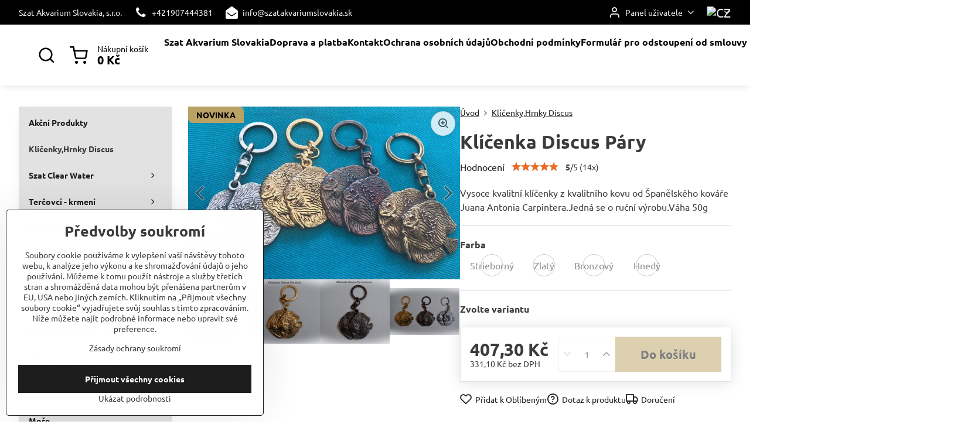

--- FILE ---
content_type: text/html; charset=UTF-8
request_url: https://www.szatakvariumslovakia.cz/p/623/privesok-discus-pary
body_size: 27836
content:

<!DOCTYPE html>
<html  data-lang-code="cz" lang="cs" class="no-js s1-hasHeader2 s1-hasFixedMenu" data-lssid="dcea68998091">
    <head>
        <meta charset="utf-8">
        		<title>Klíčenka Discus Páry</title>
        		<meta name="viewport" content="width=device-width, initial-scale=1" />
		         
<script data-privacy-group="script">
var FloxSettings = {
'cartItems': {},'cartProducts': {},'cartType': "slider",'loginType': "slider",'regformType': "slider",'langVer': "" 
}; 
 
</script>
<script data-privacy-group="script">
FloxSettings.img_size = { 'min': "50x50",'small': "120x120",'medium': "440x440",'large': "800x800",'max': "1600x1600",'product_antn': "440x440",'product_detail': "800x800" };
</script>
    <template id="privacy_iframe_info">
    <div class="floxIframeBlockedInfo" data-func-text="Funkční" data-analytic-text="Analytické" data-ad-text="Marketingové" data-nosnippet="1">
    <div class="floxIframeBlockedInfo__common">
        <div class="likeH3">Externí obsah je blokován Volbami soukromí</div>
        <p>Přejete si načíst externí obsah?</p>
    </div>
    <div class="floxIframeBlockedInfo__youtube">
        <div class="likeH3">Videa Youtube jsou blokovány Volbami soukromí</div>
        <p>Přejete si načíst Youtube video?</p>
    </div>
    <div class="floxIframeBlockedInfo__buttons">
        <button class="button floxIframeBlockedInfo__once">Povolit jednou</button>
        <button class="button floxIframeBlockedInfo__always" >Povolit a zapamatovat - souhlas s druhem cookie: </button>
    </div>
    <a class="floxIframeBlockedLink__common" href=""><i class="fa fa-external-link"></i> Otevřít obsah v novém okně</a>
    <a class="floxIframeBlockedLink__youtube" href=""><i class="fa fa-external-link"></i> Otevřít video v novém okně</a>
</div>
</template>
<script type="text/javascript" data-privacy-group="script">
FloxSettings.options={},FloxSettings.options.MANDATORY=1,FloxSettings.options.FUNC=2,FloxSettings.options.ANALYTIC=4,FloxSettings.options.AD=8;
FloxSettings.options.fullConsent=3;FloxSettings.options.maxConsent=15;FloxSettings.options.consent=0,localStorage.getItem("floxConsent")&&(FloxSettings.options.consent=parseInt(localStorage.getItem("floxConsent")));FloxSettings.options.sync=1;FloxSettings.google_consent2_options={},FloxSettings.google_consent2_options.AD_DATA=1,FloxSettings.google_consent2_options.AD_PERSON=2;FloxSettings.google_consent2_options.consent = -2;const privacyIsYoutubeUrl=function(e){return e.includes("youtube.com/embed")||e.includes("youtube-nocookie.com/embed")},privacyIsGMapsUrl=function(e){return e.includes("google.com/maps/embed")||/maps\.google\.[a-z]{2,3}\/maps/i.test(e)},privacyGetPrivacyGroup=function(e){var t="";if(e.getAttribute("data-privacy-group")?t=e.getAttribute("data-privacy-group"):e.closest("*[data-privacy-group]")&&(t=e.closest("*[data-privacy-group]").getAttribute("data-privacy-group")),"IFRAME"===e.tagName){let r=e.src||"";privacyIsYoutubeUrl(r)&&(e.setAttribute("data-privacy-group","func"),t="func"),privacyIsGMapsUrl(r)&&(e.setAttribute("data-privacy-group","func"),t="func")}return"regular"===t&&(t="script"),t},privacyBlockScriptNode=function(e){e.type="javascript/blocked";let t=function(r){"javascript/blocked"===e.getAttribute("type")&&r.preventDefault(),e.removeEventListener("beforescriptexecute",t)};e.addEventListener("beforescriptexecute",t)},privacyHandleScriptTag=function(e){let t=privacyGetPrivacyGroup(e);if(t){if("script"===t)return;"mandatory"===t||"func"===t&&FloxSettings.options.consent&FloxSettings.options.FUNC||"analytic"===t&&FloxSettings.options.consent&FloxSettings.options.ANALYTIC||"ad"===t&&FloxSettings.options.consent&FloxSettings.options.AD||privacyBlockScriptNode(e)}else FloxSettings.options.allow_unclassified||privacyBlockScriptNode(e)},privacyShowPlaceholder=function(e){let t=privacyGetPrivacyGroup(e);var r=document.querySelector("#privacy_iframe_info").content.cloneNode(!0),i=r.querySelector(".floxIframeBlockedInfo__always");i.textContent=i.textContent+r.firstElementChild.getAttribute("data-"+t+"-text"),r.firstElementChild.setAttribute("data-"+t,"1"),r.firstElementChild.removeAttribute("data-func-text"),r.firstElementChild.removeAttribute("data-analytic-text"),r.firstElementChild.removeAttribute("data-ad-text");let o=e.parentNode.classList.contains("blockYoutube");if(e.style.height){let a=e.style.height,c=e.style.width;e.setAttribute("data-privacy-style-height",a),r.firstElementChild.style.setProperty("--iframe-h",a),r.firstElementChild.style.setProperty("--iframe-w",c),e.style.height="0"}else if(e.getAttribute("height")){let n=e.getAttribute("height").replace("px",""),l=e.getAttribute("width").replace("px","");e.setAttribute("data-privacy-height",n),n.includes("%")?r.firstElementChild.style.setProperty("--iframe-h",n):r.firstElementChild.style.setProperty("--iframe-h",n+"px"),l.includes("%")?r.firstElementChild.style.setProperty("--iframe-w",l):r.firstElementChild.style.setProperty("--iframe-w",l+"px"),e.setAttribute("height",0)}else if(o&&e.parentNode.style.maxHeight){let s=e.parentNode.style.maxHeight,p=e.parentNode.style.maxWidth;r.firstElementChild.style.setProperty("--iframe-h",s),r.firstElementChild.style.setProperty("--iframe-w",p)}let u=e.getAttribute("data-privacy-src")||"";privacyIsYoutubeUrl(u)?(r.querySelector(".floxIframeBlockedInfo__common").remove(),r.querySelector(".floxIframeBlockedLink__common").remove(),r.querySelector(".floxIframeBlockedLink__youtube").setAttribute("href",u.replace("/embed/","/watch?v="))):u?(r.querySelector(".floxIframeBlockedInfo__youtube").remove(),r.querySelector(".floxIframeBlockedLink__youtube").remove(),r.querySelector(".floxIframeBlockedLink__common").setAttribute("href",u)):(r.querySelector(".floxIframeBlockedInfo__once").remove(),r.querySelector(".floxIframeBlockedInfo__youtube").remove(),r.querySelector(".floxIframeBlockedLink__youtube").remove(),r.querySelector(".floxIframeBlockedLink__common").remove(),r.querySelector(".floxIframeBlockedInfo__always").classList.add("floxIframeBlockedInfo__always--reload")),e.parentNode.insertBefore(r,e.nextSibling),o&&e.parentNode.classList.add("blockYoutube--blocked")},privacyHidePlaceholderIframe=function(e){var t=e.nextElementSibling;if(t&&t.classList.contains("floxIframeBlockedInfo")){let r=e.parentNode.classList.contains("blockYoutube");r&&e.parentNode.classList.remove("blockYoutube--blocked"),e.getAttribute("data-privacy-style-height")?e.style.height=e.getAttribute("data-privacy-style-height"):e.getAttribute("data-privacy-height")?e.setAttribute("height",e.getAttribute("data-privacy-height")):e.classList.contains("invisible")&&e.classList.remove("invisible"),t.remove()}},privacyBlockIframeNode=function(e){var t=e.src||"";""===t&&e.getAttribute("data-src")&&(t=e.getAttribute("data-src")),e.setAttribute("data-privacy-src",t),e.removeAttribute("src"),!e.classList.contains("floxNoPrivacyPlaceholder")&&(!e.style.width||parseInt(e.style.width)>200)&&(!e.getAttribute("width")||parseInt(e.getAttribute("width"))>200)&&(!e.style.height||parseInt(e.style.height)>200)&&(!e.getAttribute("height")||parseInt(e.getAttribute("height"))>200)&&(!e.style.display||"none"!==e.style.display)&&(!e.style.visibility||"hidden"!==e.style.visibility)&&privacyShowPlaceholder(e)},privacyHandleIframeTag=function(e){let t=privacyGetPrivacyGroup(e);if(t){if("script"===t||"mandatory"===t)return;if("func"===t&&FloxSettings.options.consent&FloxSettings.options.FUNC)return;if("analytic"===t&&FloxSettings.options.consent&FloxSettings.options.ANALYTIC||"ad"===t&&FloxSettings.options.consent&FloxSettings.options.AD)return;privacyBlockIframeNode(e)}else{if(FloxSettings.options.allow_unclassified)return;privacyBlockIframeNode(e)}},privacyHandleYoutubeGalleryItem=function(e){if(!(FloxSettings.options.consent&FloxSettings.options.FUNC)){var t=e.closest(".gallery").getAttribute("data-preview-height"),r=e.getElementsByTagName("img")[0],i=r.getAttribute("src").replace(t+"/"+t,"800/800");r.classList.contains("flox-lazy-load")&&(i=r.getAttribute("data-src").replace(t+"/"+t,"800/800")),e.setAttribute("data-href",e.getAttribute("href")),e.setAttribute("href",i),e.classList.replace("ytb","ytbNoConsent")}},privacyBlockPrivacyElementNode=function(e){e.classList.contains("floxPrivacyPlaceholder")?(privacyShowPlaceholder(e),e.classList.add("invisible")):e.style.display="none"},privacyHandlePrivacyElementNodes=function(e){let t=privacyGetPrivacyGroup(e);if(t){if("script"===t||"mandatory"===t)return;if("func"===t&&FloxSettings.options.consent&FloxSettings.options.FUNC)return;if("analytic"===t&&FloxSettings.options.consent&FloxSettings.options.ANALYTIC||"ad"===t&&FloxSettings.options.consent&FloxSettings.options.AD)return;privacyBlockPrivacyElementNode(e)}else{if(FloxSettings.options.allow_unclassified)return;privacyBlockPrivacyElementNode(e)}};function privacyLoadScriptAgain(e){var t=document.getElementsByTagName("head")[0],r=document.createElement("script");r.src=e.getAttribute("src"),t.appendChild(r),e.parentElement.removeChild(e)}function privacyExecuteScriptAgain(e){var t=document.getElementsByTagName("head")[0],r=document.createElement("script");r.textContent=e.textContent,t.appendChild(r),e.parentElement.removeChild(e)}function privacyEnableScripts(){document.querySelectorAll('script[type="javascript/blocked"]').forEach(e=>{let t=privacyGetPrivacyGroup(e);(FloxSettings.options.consent&FloxSettings.options.ANALYTIC&&t.includes("analytic")||FloxSettings.options.consent&FloxSettings.options.AD&&t.includes("ad")||FloxSettings.options.consent&FloxSettings.options.FUNC&&t.includes("func"))&&(e.getAttribute("src")?privacyLoadScriptAgain(e):privacyExecuteScriptAgain(e))})}function privacyEnableIframes(){document.querySelectorAll("iframe[data-privacy-src]").forEach(e=>{let t=privacyGetPrivacyGroup(e);if(!(FloxSettings.options.consent&FloxSettings.options.ANALYTIC&&t.includes("analytic")||FloxSettings.options.consent&FloxSettings.options.AD&&t.includes("ad")||FloxSettings.options.consent&FloxSettings.options.FUNC&&t.includes("func")))return;privacyHidePlaceholderIframe(e);let r=e.getAttribute("data-privacy-src");e.setAttribute("src",r),e.removeAttribute("data-privacy-src")})}function privacyEnableYoutubeGalleryItems(){FloxSettings.options.consent&FloxSettings.options.FUNC&&(document.querySelectorAll(".ytbNoConsent").forEach(e=>{e.setAttribute("href",e.getAttribute("data-href")),e.classList.replace("ytbNoConsent","ytb")}),"function"==typeof initGalleryPlugin&&initGalleryPlugin())}function privacyEnableBlockedContent(e,t){document.querySelectorAll(".floxCaptchaCont").length&&(e&FloxSettings.options.FUNC)!=(t&FloxSettings.options.FUNC)?window.location.reload():(privacyEnableScripts(),privacyEnableIframes(),privacyEnableYoutubeGalleryItems(),"function"==typeof FloxSettings.privacyEnableScriptsCustom&&FloxSettings.privacyEnableScriptsCustom())}
function privacyUpdateConsent(){ if(FloxSettings.sklik&&FloxSettings.sklik.active){var e={rtgId:FloxSettings.sklik.seznam_retargeting_id,consent:FloxSettings.options.consent&&FloxSettings.options.consent&FloxSettings.options.ANALYTIC?1:0};"category"===FloxSettings.sklik.pageType?(e.category=FloxSettings.sklik.category,e.pageType=FloxSettings.sklik.pageType):"offerdetail"===FloxSettings.sklik.pagetype&&(e.itemId=FloxSettings.sklik.itemId,e.pageType=FloxSettings.sklik.pageType),window.rc&&window.rc.retargetingHit&&window.rc.retargetingHit(e)}"function"==typeof loadCartFromLS&&"function"==typeof saveCartToLS&&(loadCartFromLS(),saveCartToLS());}
const observer=new MutationObserver(e=>{e.forEach(({addedNodes:e})=>{e.forEach(e=>{if(FloxSettings.options.consent!==FloxSettings.options.maxConsent){if(1===e.nodeType&&"SCRIPT"===e.tagName)return privacyHandleScriptTag(e);if(1===e.nodeType&&"IFRAME"===e.tagName)return privacyHandleIframeTag(e);if(1===e.nodeType&&"A"===e.tagName&&e.classList.contains("ytb"))return privacyHandleYoutubeGalleryItem(e);if(1===e.nodeType&&"SCRIPT"!==e.tagName&&"IFRAME"!==e.tagName&&e.classList.contains("floxPrivacyElement"))return privacyHandlePrivacyElementNodes(e)}1===e.nodeType&&(e.classList.contains("mainPrivacyModal")||e.classList.contains("mainPrivacyBar"))&&(FloxSettings.options.consent>0&&!FloxSettings.options.forceShow&&-1!==FloxSettings.google_consent2_options.consent?e.style.display="none":FloxSettings.options.consent>0&&-1===FloxSettings.google_consent2_options.consent?e.classList.add("hideBWConsentOptions"):-1!==FloxSettings.google_consent2_options.consent&&e.classList.add("hideGC2ConsentOptions"))})})});observer.observe(document.documentElement,{childList:!0,subtree:!0}),document.addEventListener("DOMContentLoaded",function(){observer.disconnect()});const createElementBackup=document.createElement;document.createElement=function(...e){if("script"!==e[0].toLowerCase())return createElementBackup.bind(document)(...e);let n=createElementBackup.bind(document)(...e);return n.setAttribute("data-privacy-group","script"),n};
</script>

<meta name="referrer" content="no-referrer-when-downgrade">


<link rel="canonical" href="https://www.szatakvariumslovakia.cz/p/623/privesok-discus-pary">
    

<meta property="og:title" content="Klíčenka Discus Páry">

<meta property="og:url" content="https://www.szatakvariumslovakia.cz/p/623/privesok-discus-pary">
<meta property="og:description" content="">

<meta name="twitter:card" content="summary_large_image">
<meta name="twitter:title" content="Klíčenka Discus Páry">
<meta name="twitter:description" content="">

    <meta property="og:locale" content="cs_CZ">

        <meta property="og:type" content="product">
    <meta property="og:image" content="https://www.szatakvariumslovakia.cz/resize/e/1200/630/files/20191124-1752112019-11-24-18-00-59.jpg">  
    <meta name="twitter:image" content="https://www.szatakvariumslovakia.cz/resize/e/1200/630/files/20191124-1752112019-11-24-18-00-59.jpg">
    <link href="https://www.szatakvariumslovakia.cz/resize/e/440/440/files/20191124-1752112019-11-24-18-00-59.jpg" rel="previewimage">
<script data-privacy-group="script" type="application/ld+json">
{
    "@context": "https://schema.org",
    "@type": "WebPage",
    "name": "Klíčenka Discus Páry",
    "description": "",
    "image": "https://www.szatakvariumslovakia.cz/resize/e/440/440/files/20191124-1752112019-11-24-18-00-59.jpg"}
</script>

<link rel="dns-prefetch" href="https://www.biznisweb.sk">
<link rel="preconnect" href="https://www.biznisweb.sk/" crossorigin>
<style type="text/css">
    

@font-face {
  font-family: 'Ubuntu';
  font-style: normal;
  font-display: swap;
  font-weight: 400;
  src: local(''),
       url('https://www.biznisweb.sk/templates/bw-fonts/ubuntu-v20-latin-ext_latin-regular.woff2') format('woff2'),
       url('https://www.biznisweb.sk/templates/bw-fonts/ubuntu-v20-latin-ext_latin-regular.woff') format('woff');
}


@font-face {
  font-family: 'Ubuntu';
  font-style: normal;
  font-display: swap;
  font-weight: 700;
  src: local(''),
       url('https://www.biznisweb.sk/templates/bw-fonts/ubuntu-v20-latin-ext_latin-700.woff2') format('woff2'),
       url('https://www.biznisweb.sk/templates/bw-fonts/ubuntu-v20-latin-ext_latin-700.woff') format('woff');
}
</style>

<link rel="preload" href="/erp-templates/skins/flat/universal/fonts/fontawesome-webfont.woff2" as="font" type="font/woff2" crossorigin>
<link href="/erp-templates/260119150632/universal.css" rel="stylesheet" type="text/css" media="all">  




<script data-privacy-group="mandatory">
    FloxSettings.trackerData = {
                    'cartIds': []
            };
    </script>    <script type="text/javascript" website-id="32E7D9DB-7122-EF11-86D4-7C1E520143BA" backend-url="https://popup-server.azurewebsites.net" id="notify-script" src="https://popup-server.azurewebsites.net/pixel/script" data-privacy-group="func"></script>
 
    <link rel="shortcut icon" href="/files/ms-icon-144x144.png">
    <link rel="icon" href="/files/ms-icon-144x144.png?refresh" type="image/x-icon">

		<script data-privacy-group="script">
			FloxSettings.cartType = "same_page";
			FloxSettings.loginType = "custom";
			FloxSettings.regformType = "custom";
		</script>
												<style>
			:root {
				--s1-accentTransparent: #3B3B3B17;
				--s1-accentComplement: #fff;
				--s1-maccentComplement: #000;
				--s1-menuBgComplementTransparent: #000b;
				--s1-menuBgComplementTransparent2: #0002;
				--s1-menuBgComplement: #000;
				--s1-accentDark: #1d1d1d;
			}
		</style>

		</head>
<body class="s1-pt-product ">
    
    <noscript class="noprint">
        <div id="noscript">
            Javascript není prohlížečem podporován nebo je vypnutý. Pro zobrazení stránky tak, jak byla zamýšlena, použijte prohlížeč s podporou JavaScriptu.
            <br>Pomoc: <a href="https://www.enable-javascript.com/" target="_blank">Enable-Javascript.com</a>.
        </div>
    </noscript>
    
    <div class="oCont remodal-bg">
																								
						

	
	<section class="s1-headerTop s1-headerTop-style2 noprint">
		<div class="s1-cont flex ai-c">
							<div class="s1-headerTop-left">
					                        <div id="box-id-top_header_left" class="pagebox">
                                                        	<nav class="s1-topNav">
		<ul class="s1-topNav-items">
																				<li class="s1-topNav-item ">
						<a class="s1-topNav-link " href="#" >
														<span class="s1-topNav-linkText">Szat Akvarium Slovakia, s.r.o.</span>
						</a>
					</li>
																								<li class="s1-topNav-item ">
						<a class="s1-topNav-link " href="tel:+421907444381" >
															        
    <i class="navIcon fa fa-phone fa-fw imgIcon50"></i>
    
														<span class="s1-topNav-linkText">+421907444381</span>
						</a>
					</li>
																								<li class="s1-topNav-item ">
						<a class="s1-topNav-link " href="mailto:info@szatakvariumslovakia.sk" >
															        
    <i class="navIcon fa fa-envelope-open fa-fw imgIcon50"></i>
    
														<span class="s1-topNav-linkText">info@szatakvariumslovakia.sk</span>
						</a>
					</li>
									</ul>
	</nav>

                             
            </div> 
    
				</div>
										<div class="s1-headerTop-right flex ml-a">
											<div class="s1-dropDown s1-loginDropdown">
	<a href="/e/login" class="s1-dropDown-toggler">
		<i class="s1-icon s1-icon-user s1-dropDown-icon" aria-hidden="true"></i>
		<span class="s1-dropDown-title">Panel uživatele</span>
		<i class="fa fa-angle-down s1-dropDown-arrow"></i>
	</a>
	<ul class="s1-dropDown-items">
				<li class="s1-dropDown-item">
			<a class="s1-dropDown-link" href="/e/login" data-remodal-target="s1-acc">
				<i class="s1-icon s1-icon-log-in s1-dropDown-icon"></i>
				<span class="s1-dropDown-title">Přihlásit se</span>
			</a>
		</li>
						<li class="s1-dropDown-item">
			<a class="s1-dropDown-link" href="/e/account/register">
				<i class="s1-icon s1-icon-user-plus s1-dropDown-icon"></i>
				<span class="s1-dropDown-title">Registrace</span>
			</a>
		</li>
    		</ul>
</div>

																	<div class="s1-flags s1-dropDown">
		<button class="s1-flags-currentLang s1-dropDown-toggler">
			<img class="s1-flag-img s1-dropDown-img" src="/erp/images/flags/flat/24/CZ.png" alt="CZ">
			<i class="fa fa-angle-down s1-dropDown-arrow"></i>
		</button>
		<ul class="s1-flags-dropDown s1-dropDown-items">
											<li class="s1-dropDown-item">
					<a class="s1-flags-lang s1-dropDown-link flag-sk" href="https://www.szatakvariumslovakia.sk/p/623/:r">
						<img class="s1-flag-img s1-dropDown-img" src="/erp/images/flags/flat/24/SK.png" alt="SK">
						    
							<span class="s1-flag-title s1-dropDown-title">Slovakia</span>
											</a>
				</li>
				        					        									<li class="s1-dropDown-item">
					<a class="s1-flags-lang s1-dropDown-link flag-hr" href="/hr/p/623/:r">
						<img class="s1-flag-img s1-dropDown-img" src="/erp/images/flags/flat/24/HR.png" alt="HR">
						    
							<span class="s1-flag-title s1-dropDown-title">Croatia</span>
											</a>
				</li>
				        									<li class="s1-dropDown-item">
					<a class="s1-flags-lang s1-dropDown-link flag-hu" href="https://www.szatakvariumslovakia.hu/p/623/:r">
						<img class="s1-flag-img s1-dropDown-img" src="/erp/images/flags/flat/24/HU.png" alt="HU">
						    
							<span class="s1-flag-title s1-dropDown-title">Hungary</span>
											</a>
				</li>
				        									<li class="s1-dropDown-item">
					<a class="s1-flags-lang s1-dropDown-link flag-de" href="/de/p/623/:r">
						<img class="s1-flag-img s1-dropDown-img" src="/erp/images/flags/flat/24/DE.png" alt="DE">
						    
							<span class="s1-flag-title s1-dropDown-title">Germany</span>
											</a>
				</li>
				        									<li class="s1-dropDown-item">
					<a class="s1-flags-lang s1-dropDown-link flag-at" href="/at/p/623/:r">
						<img class="s1-flag-img s1-dropDown-img" src="/erp/images/flags/flat/24/AT.png" alt="AT">
						    
							<span class="s1-flag-title s1-dropDown-title">Austria</span>
											</a>
				</li>
				        			</ul>
	</div>

									</div>
					</div>
	</section>
<header class="s1-header s1-header-style2 s1-header-color2 noprint">
	<section class="s1-header-cont s1-cont flex">
		<div class="s1-header-logo">
							<a class="s1-imglogo" href="/"><img src="/files/20190921-204041.jpg" alt="Logo"></a>
					</div>
		<div class="s1-header-actions flex">
						<div class="s1-header-search">
				<!-- search activator -->
				<div class="s1-header-action ">
					<a href="/e/search" title="Hledat" class="s1-header-actionLink s1-searchActivatorJS"><i class="s1-icon s1-icon-search"></i></a>
				</div>
					<form action="/e/search" method="get" class="siteSearchForm s1-topSearch-form">
		<div class="siteSearchCont s1-topSearch">
			<label class="s1-siteSearch-label flex">
				<i class="s1-icon s1-icon-search rm-hide"></i>
				<input data-pages="Stránky" data-products="Produkty" data-categories="Kategorie" data-news="Novinky" data-brands="Výrobce" class="siteSearchInput" id="s1-small-search" placeholder="Vyhledávání" name="word" type="text" value="">
				<button class="button" type="submit">Hledat</button>
			</label>
		</div>
	</form>

			</div>
			
												<!-- cart -->
			<div class="s1-headerCart-outer">
				            
    		<div class="s1-header-action s1-headerCart">
			<a class="s1-header-actionLink smallCart" href="/e/cart/index" title="Nákupní košík">
				<i class="s1-icon s1-icon-shopping-cart"></i>
				<span class="smallCartItems buttonCartInvisible invisible">0</span>
				<div class="s1-scText rl-hide">
					<span class="s1-scTitle">Nákupní košík</span>
					<span class="smallCartTotal smallCartPrice" data-pieces="0">0 Kč</span>
				</div>
			</a>
			<div id="s1-customSmallCartCont" class="s1-smallCart-wrapper"></div>
		</div>
    
			</div>
			<!-- menu -->
						<div class="s1-header-action l-hide">
				<button aria-label="Menu" class="s1-header-actionLink s1-menuActivatorJS"><i class="s1-icon s1-icon-menu"></i></button>
			</div>
					</div>
	</section>
		<div class="s1-menu-section ">
					<div class="s1-menu-overlay s1-menuActivatorJS l-hide"></div>
			<div class="s1-menu-wrapper">
				<div class="s1-menu-header l-hide">
					Menu
					<span class="s1-menuClose s1-menuActivatorJS">✕</span>
				</div>
				<div class="s1-menu-cont s1-cont">
											                        <div id="box-id-flox_main_menu" class="pagebox">
                                                        																					<nav class="s1-menu s1-menu-left ">
						<ul class="s1-menu-items">
														
										
											<li class="s1-menu-item   ">
							<a class="s1-menu-link " href="/">
																	        
    <i class="navIcon fa fa-home fa-fw imgIcon50"></i>
    
																<span>Szat Akvarium Slovakia</span>
															</a>
													</li>
																			
										
											<li class="s1-menu-item   ">
							<a class="s1-menu-link " href="/doprava-a-platba">
																<span>Doprava a platba</span>
															</a>
													</li>
																			
										
											<li class="s1-menu-item   ">
							<a class="s1-menu-link " href="/kontakt">
																<span>Kontakt</span>
															</a>
													</li>
																			
										
											<li class="s1-menu-item   ">
							<a class="s1-menu-link " href="/ochrana-osobnych-udajov">
																<span>Ochrana osobních údajů</span>
															</a>
													</li>
																			
										
											<li class="s1-menu-item   ">
							<a class="s1-menu-link " href="/obchodne-podmienky">
																<span>Obchodní podmínky</span>
															</a>
													</li>
																			
										
											<li class="s1-menu-item   ">
							<a class="s1-menu-link " href="/formular-na-odstupenie-od-zmluvy">
																<span>Formulář pro odstoupení od smlouvy</span>
															</a>
													</li>
												</ul>
		</nav>
	
                        </div> 
    
																<div class="s1-menu-categoriesMobile l-hide">
							                        <div id="box-id-flox_side_menu" class="pagebox">
                                                        																		<nav class="s1-sideMenu ">
						<ul class="s1-sideMenu-items">
														
																																																																																																
											<li class="s1-sideMenu-item   ">
							<a class="s1-sideMenu-link " href="/c/akcni-produkty">
																<span>Akční Produkty</span>
															</a>
													</li>
																			
																																																																																																
											<li class="s1-sideMenu-item   submenuVisible">
							<a class="s1-sideMenu-link select" href="/c/klicenka-discus">
																<span>Klíčenky,Hrnky Discus</span>
															</a>
													</li>
																			
																																																																																																
											<li class="s1-sideMenu-item  hasSubmenu s1-sideSub-group s1-sideSub-group-inlineLinks ">
							<a class="s1-sideMenu-link " href="/c/szat-clear-water">
																<span>Szat Clear Water</span>
								<i class="s1-menuChevron fa fa-angle-right"></i>							</a>
															<ul class="s1-submenu-items level-1">
								<li class="s1-submenu-item level-1 hasIcon   ">
															<a class="s1-submenu-image rl-hide" href="/c/szat-clear-water/szat-clear-water-szervo">
						<img class="s1-submenu-img flox-lazy-load" data-src="/resize/e/100/100/files/szervo-k1.jpg" alt="" loading="lazy">
					</a>
										<a href="/c/szat-clear-water/szat-clear-water-szervo" class="s1-submenu-link ">
						<span>Szat Clear Water Szervo</span>
											</a>
									</li>
								<li class="s1-submenu-item level-1    ">
															<a href="/c/szat-clear-water/szat-clear-water-original" class="s1-submenu-link ">
						<span>Szat Clear Water Original</span>
											</a>
									</li>
								<li class="s1-submenu-item level-1 hasIcon   ">
															<a class="s1-submenu-image rl-hide" href="/c/szat-clear-water/clear-water-plants">
						<img class="s1-submenu-img flox-lazy-load" data-src="/resize/e/100/100/files/k3-ss.jpg" alt="clear water | szat clear water" loading="lazy">
					</a>
										<a href="/c/szat-clear-water/clear-water-plants" class="s1-submenu-link ">
						<span>Szat Clear Water Plants</span>
											</a>
									</li>
								<li class="s1-submenu-item level-1 hasIcon   ">
															<a class="s1-submenu-image rl-hide" href="/c/szat-clear-water/szat-clear-water-super-szat">
						<img class="s1-submenu-img flox-lazy-load" data-src="/resize/e/100/100/files/k3bw-----ss.jpg" alt="" loading="lazy">
					</a>
										<a href="/c/szat-clear-water/szat-clear-water-super-szat" class="s1-submenu-link ">
						<span>Szat Clear Water Black Water</span>
											</a>
									</li>
								<li class="s1-submenu-item level-1    ">
															<a href="/c/szat-clear-water/szat-po4-minus" class="s1-submenu-link ">
						<span>Szat Clear Water PO4- minus</span>
											</a>
									</li>
								<li class="s1-submenu-item level-1    ">
															<a href="/c/szat-clear-water/szat-clear-water-marine" class="s1-submenu-link ">
						<span>Szat Clear Water Marine</span>
											</a>
									</li>
								<li class="s1-submenu-item level-1    ">
															<a href="/c/szat-clear-water/regeneracni-sul-pro-szat-clear-water" class="s1-submenu-link ">
						<span>Regenerační sůl pro Szat Clear Water</span>
											</a>
									</li>
											</ul>
													</li>
																			
																																																																																																
											<li class="s1-sideMenu-item  hasSubmenu s1-sideSub-group s1-sideSub-group-inlineLinks ">
							<a class="s1-sideMenu-link " href="/c/tercovci-krmeni">
																<span>Terčovci - krmení</span>
								<i class="s1-menuChevron fa fa-angle-right"></i>							</a>
															<ul class="s1-submenu-items level-1">
								<li class="s1-submenu-item level-1 hasIcon   ">
															<a class="s1-submenu-image rl-hide" href="/c/tercovci-krmeni/krmivo-pro-tercovce-discusi">
						<img class="s1-submenu-img flox-lazy-load" data-src="/resize/e/100/100/files/20055-grand-champion-80g-450x675.jpg" alt="krmení pro dospělé terčovce | discusfood | terčovce krmení" loading="lazy">
					</a>
										<a href="/c/tercovci-krmeni/krmivo-pro-tercovce-discusi" class="s1-submenu-link ">
						<span>Granule DiscusFood</span>
											</a>
									</li>
								<li class="s1-submenu-item level-1    ">
															<a href="/c/tercovci-krmeni/best-heart-flakes-discusfood" class="s1-submenu-link ">
						<span>Vločky Discusfood</span>
											</a>
									</li>
								<li class="s1-submenu-item level-1 hasIcon   ">
															<a class="s1-submenu-image rl-hide" href="/c/tercovci-krmeni/royal-menu-discus-siner">
						<img class="s1-submenu-img flox-lazy-load" data-src="/resize/e/100/100/files/fb-img-1572838808571.jpg" alt="discus-siner | granule pro terčovce discusi | krmení pro terčovce" loading="lazy">
					</a>
										<a href="/c/tercovci-krmeni/royal-menu-discus-siner" class="s1-submenu-link ">
						<span>ROYAL MENU DISCUS-SINER </span>
											</a>
									</li>
								<li class="s1-submenu-item level-1    ">
															<a href="/c/tercovci-krmeni/krmivo-vo-forme-pasty" class="s1-submenu-link ">
						<span>Krmivo ve formě pasty Discusfood</span>
											</a>
									</li>
								<li class="s1-submenu-item level-1    ">
															<a href="/c/tercovci-krmeni/krmivo-ve-vlastni-stave" class="s1-submenu-link ">
						<span>Konzervované krmivo Caned Food</span>
											</a>
									</li>
								<li class="s1-submenu-item level-1 hasIcon   ">
															<a class="s1-submenu-image rl-hide" href="/c/tercovci-krmeni/lyofiilzovane-krmivo">
						<img class="s1-submenu-img flox-lazy-load" data-src="/resize/e/100/100/files/20190122-073342.jpg" alt="lyofilizovaná artémia | lyofilizovaná patentka | lyofilizovaná nitenka | " loading="lazy">
					</a>
										<a href="/c/tercovci-krmeni/lyofiilzovane-krmivo" class="s1-submenu-link ">
						<span>Lyofilizované krmivo</span>
											</a>
									</li>
								<li class="s1-submenu-item level-1 hasIcon   ">
															<a class="s1-submenu-image rl-hide" href="/c/tercovci-krmeni/discusfood-fresh-water-crab">
						<img class="s1-submenu-img flox-lazy-load" data-src="/resize/e/100/100/files/bild2-2.png" alt="discusfood | fresh water crab granulat" loading="lazy">
					</a>
										<a href="/c/tercovci-krmeni/discusfood-fresh-water-crab" class="s1-submenu-link ">
						<span>Discusfood Fresh Water Crab</span>
											</a>
									</li>
											</ul>
													</li>
																			
																																																																																																
											<li class="s1-sideMenu-item   ">
							<a class="s1-sideMenu-link " href="/c/aquakultur-genzel">
																<span>Aquakultur Genzel</span>
															</a>
													</li>
																			
																																																																																																
											<li class="s1-sideMenu-item  hasSubmenu s1-sideSub-group s1-sideSub-group-inlineLinks ">
							<a class="s1-sideMenu-link " href="/c/filtrace1">
																<span>FILTRACE</span>
								<i class="s1-menuChevron fa fa-angle-right"></i>							</a>
															<ul class="s1-submenu-items level-1">
								<li class="s1-submenu-item level-1    ">
															<a href="/c/filtrace1/filtracni-media-keramika" class="s1-submenu-link ">
						<span>Filtrační média - keramika</span>
											</a>
									</li>
								<li class="s1-submenu-item level-1    ">
															<a href="/c/filtrace1/filter-booster-bio-reactor" class="s1-submenu-link ">
						<span>Filter Booster Bio Reactor - vzduchový filtr</span>
											</a>
									</li>
								<li class="s1-submenu-item level-1    ">
															<a href="/c/filtrace1/prislusenstvi" class="s1-submenu-link ">
						<span>příslušenství</span>
											</a>
									</li>
								<li class="s1-submenu-item level-1    ">
															<a href="/c/filtrace1/biologicka-filtrace-bakterie" class="s1-submenu-link ">
						<span>Biologická filtrace - bakterie</span>
											</a>
									</li>
								<li class="s1-submenu-item level-1    ">
															<a href="/c/filtrace1/cerpadla" class="s1-submenu-link ">
						<span>Čerpadla  a filtry</span>
											</a>
									</li>
											</ul>
													</li>
																			
																																																																																																
											<li class="s1-sideMenu-item   ">
							<a class="s1-sideMenu-link " href="/c/artemie-ve-forme-granuli">
																<span>Artemie ve formě granulí</span>
															</a>
													</li>
																			
																																																																																																
											<li class="s1-sideMenu-item  hasSubmenu s1-sideSub-group s1-sideSub-group-inlineLinks ">
							<a class="s1-sideMenu-link " href="/c/skalara-altum">
																<span>Skalára / Altum - krmení</span>
								<i class="s1-menuChevron fa fa-angle-right"></i>							</a>
															<ul class="s1-submenu-items level-1">
								<li class="s1-submenu-item level-1    ">
															<a href="/c/skalara-altum/granule-discusfood" class="s1-submenu-link ">
						<span>Granule DiscusFood</span>
											</a>
									</li>
											</ul>
													</li>
																			
																																																																																																
											<li class="s1-sideMenu-item  hasSubmenu s1-sideSub-group s1-sideSub-group-inlineLinks ">
							<a class="s1-sideMenu-link " href="/c/americke-cichlidy-krmeni">
																<span>Americké cichlidy - krmení</span>
								<i class="s1-menuChevron fa fa-angle-right"></i>							</a>
															<ul class="s1-submenu-items level-1">
								<li class="s1-submenu-item level-1    ">
															<a href="/c/americke-cichlidy-krmeni/granule-discusfood" class="s1-submenu-link ">
						<span>Granule DiscusFood</span>
											</a>
									</li>
								<li class="s1-submenu-item level-1    ">
															<a href="/c/americke-cichlidy-krmeni/susene-krmeni" class="s1-submenu-link ">
						<span>Sušené krmení / pelety</span>
											</a>
									</li>
											</ul>
													</li>
																			
																																																																																																
											<li class="s1-sideMenu-item  hasSubmenu s1-sideSub-group s1-sideSub-group-inlineLinks ">
							<a class="s1-sideMenu-link " href="/c/africke-cichlidy-krmeni">
																<span>Africké cichlidy - krmení</span>
								<i class="s1-menuChevron fa fa-angle-right"></i>							</a>
															<ul class="s1-submenu-items level-1">
								<li class="s1-submenu-item level-1    ">
															<a href="/c/africke-cichlidy-krmeni/granule-discusfood" class="s1-submenu-link ">
						<span>Granule DiscusFood</span>
											</a>
									</li>
											</ul>
													</li>
																			
																																																																																																
											<li class="s1-sideMenu-item   ">
							<a class="s1-sideMenu-link " href="/c/artemie-odskorapkovana">
																<span>Artemie odskořápkovaná</span>
															</a>
													</li>
																			
																																																																																																
											<li class="s1-sideMenu-item   ">
							<a class="s1-sideMenu-link " href="/c/discusfood-frutti-di-mare-plody-mora">
																<span>Discusfood Frutti di mare Plody Moře</span>
															</a>
													</li>
																			
																																																																																																
											<li class="s1-sideMenu-item   ">
							<a class="s1-sideMenu-link " href="/c/lyofiilzovane-krmivo">
																<span>Lyofilizované krmivo</span>
															</a>
													</li>
																			
																																																																																																
											<li class="s1-sideMenu-item  hasSubmenu s1-sideSub-group s1-sideSub-group-inlineLinks ">
							<a class="s1-sideMenu-link " href="/c/premiove-nemecke-krmiva">
																<span>Prémiové Německé krmiva</span>
								<i class="s1-menuChevron fa fa-angle-right"></i>							</a>
															<ul class="s1-submenu-items level-1">
								<li class="s1-submenu-item level-1    ">
															<a href="/c/premiove-nemecke-krmiva/granule" class="s1-submenu-link ">
						<span>Granule</span>
											</a>
									</li>
								<li class="s1-submenu-item level-1    ">
															<a href="/c/premiove-nemecke-krmiva/vlocky" class="s1-submenu-link ">
						<span>Vločky</span>
											</a>
									</li>
								<li class="s1-submenu-item level-1    ">
															<a href="/c/premiove-nemecke-krmiva/tablety" class="s1-submenu-link ">
						<span>Tablety</span>
											</a>
									</li>
											</ul>
													</li>
																			
																																																																																																
											<li class="s1-sideMenu-item   ">
							<a class="s1-sideMenu-link " href="/c/stendtker-original-granulat">
																<span>Stendtker Original Granulat</span>
															</a>
													</li>
																			
																																																																																																
											<li class="s1-sideMenu-item   ">
							<a class="s1-sideMenu-link " href="/c/royal-menu-discus-siner">
																<span>ROYAL MENU DISCUS-SINER </span>
															</a>
													</li>
																			
																																																																																																
											<li class="s1-sideMenu-item   ">
							<a class="s1-sideMenu-link " href="/c/royal-menu-red">
																<span>ROYAL MENU RED</span>
															</a>
													</li>
																			
																																																																																																
											<li class="s1-sideMenu-item   ">
							<a class="s1-sideMenu-link " href="/c/royal-flakes">
																<span>ROYAL FLAKES</span>
															</a>
													</li>
																			
																																																																																																
											<li class="s1-sideMenu-item   ">
							<a class="s1-sideMenu-link " href="/c/fresh-water-crab">
																<span>Discusfood Fresh Water Crab</span>
															</a>
													</li>
																			
																																																																																																
											<li class="s1-sideMenu-item   ">
							<a class="s1-sideMenu-link " href="/c/krmivo-ve-vlastni-stave">
																<span>Konzervované krmivo Caned Food</span>
															</a>
													</li>
																			
																																																																																																
											<li class="s1-sideMenu-item   ">
							<a class="s1-sideMenu-link " href="/c/moster-fish-fresh-crab-550gr">
																<span>Monster Fish  Food Discusfood</span>
															</a>
													</li>
																			
																																																																																																
											<li class="s1-sideMenu-item   ">
							<a class="s1-sideMenu-link " href="/c/granulky-pre-guppky-zivorodky">
																<span>Granulky pro Guppky/živorodky</span>
															</a>
													</li>
																			
																																																																																																
											<li class="s1-sideMenu-item  hasSubmenu s1-sideSub-group s1-sideSub-group-inlineLinks ">
							<a class="s1-sideMenu-link " href="/c/l-sumci">
																<span>L-Sumci</span>
								<i class="s1-menuChevron fa fa-angle-right"></i>							</a>
															<ul class="s1-submenu-items level-1">
								<li class="s1-submenu-item level-1    ">
															<a href="/c/l-sumci/krmivo-pro-l-sumce" class="s1-submenu-link ">
						<span>Krmivo pro L-sumce</span>
											</a>
									</li>
								<li class="s1-submenu-item level-1    ">
															<a href="/c/l-sumci/ukryt-pro-l-sumce" class="s1-submenu-link ">
						<span>Úkryt pro L-sumce</span>
											</a>
									</li>
											</ul>
													</li>
																			
																																																																																																
											<li class="s1-sideMenu-item   ">
							<a class="s1-sideMenu-link " href="/c/ukryty-pre-l-sumce-prisavniky">
																<span>Keramické květináče do akvária</span>
															</a>
													</li>
																			
																																																																																																
											<li class="s1-sideMenu-item   ">
							<a class="s1-sideMenu-link " href="/c/krmivo-vo-forme-pasty">
																<span>Krmivo ve formě pasty Discusfood</span>
															</a>
													</li>
																			
																																																																																																
											<li class="s1-sideMenu-item   ">
							<a class="s1-sideMenu-link " href="/c/pro-krevetky">
																<span>Pro Krevetky</span>
															</a>
													</li>
																			
																																																																																																
											<li class="s1-sideMenu-item   ">
							<a class="s1-sideMenu-link " href="/c/discus-tercovce-na-prodej-discus-siner">
																<span>Discus Terčovci na prodej</span>
															</a>
													</li>
																			
																																																																																																
											<li class="s1-sideMenu-item   ">
							<a class="s1-sideMenu-link " href="/c/prirodni-pripravky-na-zkvalitneni-vody">
																<span>Přírodní přípravky na úpravu vody</span>
															</a>
													</li>
																			
																																																																																																
											<li class="s1-sideMenu-item   ">
							<a class="s1-sideMenu-link " href="/c/pripravky-na-upravu-vody">
																<span>Přípravky na úpravu vody</span>
															</a>
													</li>
																			
																																																																																																
											<li class="s1-sideMenu-item   ">
							<a class="s1-sideMenu-link " href="/c/aditiva-discusfood">
																<span>Aditiva do vlastního krmeni Discusfood</span>
															</a>
													</li>
																			
																																																																																																
											<li class="s1-sideMenu-item   ">
							<a class="s1-sideMenu-link " href="/c/discus-minerals-discusfood">
																<span>Minerály Discusfood</span>
															</a>
													</li>
																			
																																																																																																
											<li class="s1-sideMenu-item   ">
							<a class="s1-sideMenu-link " href="/c/enzymi-mineraly-vitaminy">
																<span>Enzim, vitamín atd.</span>
															</a>
													</li>
																			
																																																																																																															
											<li class="s1-sideMenu-item   ">
							<a class="s1-sideMenu-link " href="/c/bakterie-pro-jezirka-a-rybniky">
																<span>Aqua Bio bakterie a enzymy pro jezírka a rybníky</span>
															</a>
													</li>
																			
																																																																																																
											<li class="s1-sideMenu-item   ">
							<a class="s1-sideMenu-link " href="/c/rychla-karantena-discusfood">
																<span>Rychlá karanténa - přípravek</span>
															</a>
													</li>
																			
																																																																																																
											<li class="s1-sideMenu-item   ">
							<a class="s1-sideMenu-link " href="/c/produkty-k-napomahani-ke-zdravi-ryb">
																<span>produkty k napomáhání ke zdraví ryb</span>
															</a>
													</li>
																			
																																																																																																
											<li class="s1-sideMenu-item   ">
							<a class="s1-sideMenu-link " href="/c/jazierkova-technika">
																<span>Jezírková technika</span>
															</a>
													</li>
																			
																																																																																																
											<li class="s1-sideMenu-item   ">
							<a class="s1-sideMenu-link " href="/c/hnojiva-micro-macro-aquagrower">
																<span>Hnojiva AQUAGROWER</span>
															</a>
													</li>
																			
																																																																																																
											<li class="s1-sideMenu-item   ">
							<a class="s1-sideMenu-link " href="/c/boj-proti-rasam">
																<span>Boj Proti Řasám</span>
															</a>
													</li>
																			
																																																																																																
											<li class="s1-sideMenu-item   ">
							<a class="s1-sideMenu-link " href="/c/testy-pro-mereni-parametru-vody">
																<span>Měření vody - testy</span>
															</a>
													</li>
																			
																																																																																																
											<li class="s1-sideMenu-item  hasSubmenu s1-sideSub-group s1-sideSub-group-inlineLinks ">
							<a class="s1-sideMenu-link " href="/c/termovize-lov-myslivost">
																<span>Termovize /Lov/Myslivost</span>
								<i class="s1-menuChevron fa fa-angle-right"></i>							</a>
															<ul class="s1-submenu-items level-1">
								<li class="s1-submenu-item level-1  hasSubmenu  ">
															<a href="/c/termovize-lov-myslivost/termovizina-predsadka" class="s1-submenu-link ">
						<span>Termovízina predsádka/adaptéri</span>
						<i class="s1-menuChevron fa fa-angle-right l-hide"></i>					</a>
																		     
                                        																														<ul class="s1-submenu-items level-2">
								<li class="s1-submenu-item level-2    ">
															<a href="/c/termovize-lov-myslivost/termovizina-predsadka/termovizina-predsadka" class="s1-submenu-link ">
						<span>Termovízina predsádka/adaptéri</span>
											</a>
									</li>
											</ul>
		    
															</li>
											</ul>
													</li>
																			
																																																																																																
											<li class="s1-sideMenu-item   ">
							<a class="s1-sideMenu-link " href="/c/bonusovy-program">
																<span>Bonusový Program</span>
															</a>
													</li>
																			
																																																																																																
											<li class="s1-sideMenu-item   ">
							<a class="s1-sideMenu-link " href="/c/stylove-dvovrstve-bavlnene-rousky">
																<span>Stylové dvouvrstvé bavlněné roušky</span>
															</a>
													</li>
																			
																																																																																																
											<li class="s1-sideMenu-item  hasSubmenu s1-sideSub-group s1-sideSub-group-inlineLinks ">
							<a class="s1-sideMenu-link " href="/c/luxusne-bytove-doplnky">
																<span>Luxusní bytové doplňky </span>
								<i class="s1-menuChevron fa fa-angle-right"></i>							</a>
															<ul class="s1-submenu-items level-1">
								<li class="s1-submenu-item level-1    ">
															<a href="/c/luxusne-bytove-doplnky/figurky-anjelikov" class="s1-submenu-link ">
						<span>Figúrky Andílků</span>
											</a>
									</li>
								<li class="s1-submenu-item level-1    ">
															<a href="/c/luxusne-bytove-doplnky/vintage-lucerny-a-svietniky" class="s1-submenu-link ">
						<span>Vintage Lucerny a Svícny</span>
											</a>
									</li>
								<li class="s1-submenu-item level-1    ">
															<a href="/c/luxusne-bytove-doplnky/luxusne-sviecky-so-vzorom-cipky" class="s1-submenu-link ">
						<span>Luxusní svíčky se vzorem krajky</span>
											</a>
									</li>
								<li class="s1-submenu-item level-1    ">
															<a href="/c/luxusne-bytove-doplnky/hrnceky-a-salky" class="s1-submenu-link ">
						<span>Hrníčky a šálky</span>
											</a>
									</li>
								<li class="s1-submenu-item level-1    ">
															<a href="/c/luxusne-bytove-doplnky/vintage-podnosy-stojany-dozy" class="s1-submenu-link ">
						<span>Vintage podnosy,stojany,dózy</span>
											</a>
									</li>
								<li class="s1-submenu-item level-1    ">
															<a href="/c/luxusne-bytove-doplnky/fotoramiky-kozmeticke-zrkadlo" class="s1-submenu-link ">
						<span>Fotorámečky,kosmetické zrcadlo</span>
											</a>
									</li>
								<li class="s1-submenu-item level-1    ">
															<a href="/c/luxusne-bytove-doplnky/dekoracie-sperkovnice-a-ine-doplnky" class="s1-submenu-link ">
						<span>Dekorácie,šperkovnice a iné doplnky</span>
											</a>
									</li>
								<li class="s1-submenu-item level-1    ">
															<a href="/c/luxusne-bytove-doplnky/tasky-a-doplnky-do-kabelky-alfons-mucha" class="s1-submenu-link ">
						<span>Tašky a doplňky do kabelky Alfons Mucha</span>
											</a>
									</li>
								<li class="s1-submenu-item level-1    ">
															<a href="/c/luxusne-bytove-doplnky/vintage-hodiny" class="s1-submenu-link ">
						<span>Vintage hodiny</span>
											</a>
									</li>
								<li class="s1-submenu-item level-1    ">
															<a href="/c/luxusne-bytove-doplnky/dekoracie-na-stenu" class="s1-submenu-link ">
						<span>Dekorace na stěnu</span>
											</a>
									</li>
								<li class="s1-submenu-item level-1    ">
															<a href="/c/luxusne-bytove-doplnky/darcekove-tasky-obrusky" class="s1-submenu-link ">
						<span>Darčekové tašky,Obrúsky</span>
											</a>
									</li>
								<li class="s1-submenu-item level-1    ">
															<a href="/c/luxusne-bytove-doplnky/stylove-ruska-carmani" class="s1-submenu-link ">
						<span>Stylová rouška Carmani</span>
											</a>
									</li>
											</ul>
													</li>
																			
																																																																																																
											<li class="s1-sideMenu-item   ">
							<a class="s1-sideMenu-link " href="/c/strelecke-palice-opierky">
																<span>Strelecké palice opierky</span>
															</a>
													</li>
																			
																																																																																																
											<li class="s1-sideMenu-item   ">
							<a class="s1-sideMenu-link " href="/c/bakterie-prodibio-biodigest">
																<span>BAKTÉRIE PRODIBIO BIODIGEST</span>
															</a>
													</li>
												</ul>
		</nav>
	
                             
            </div> 
    
						</div>
					
										<div class="s1-menu-addon s1-menuAddon-sidemenu m-hide">
						                        <div id="box-id-top_header_left" class="pagebox">
                                                        	<nav class="s1-topNav">
		<ul class="s1-topNav-items">
																				<li class="s1-topNav-item ">
						<a class="s1-topNav-link " href="#" >
														<span class="s1-topNav-linkText">Szat Akvarium Slovakia, s.r.o.</span>
						</a>
					</li>
																								<li class="s1-topNav-item ">
						<a class="s1-topNav-link " href="tel:+421907444381" >
															        
    <i class="navIcon fa fa-phone fa-fw imgIcon50"></i>
    
														<span class="s1-topNav-linkText">+421907444381</span>
						</a>
					</li>
																								<li class="s1-topNav-item ">
						<a class="s1-topNav-link " href="mailto:info@szatakvariumslovakia.sk" >
															        
    <i class="navIcon fa fa-envelope-open fa-fw imgIcon50"></i>
    
														<span class="s1-topNav-linkText">info@szatakvariumslovakia.sk</span>
						</a>
					</li>
									</ul>
	</nav>

                             
            </div> 
    
					</div>
					
										<div class="s1-menu-addon s1-menuAddon-account m-hide">
						<div class="s1-dropDown s1-loginDropdown">
	<a href="/e/login" class="s1-dropDown-toggler">
		<i class="s1-icon s1-icon-user s1-dropDown-icon" aria-hidden="true"></i>
		<span class="s1-dropDown-title">Panel uživatele</span>
		<i class="fa fa-angle-down s1-dropDown-arrow"></i>
	</a>
	<ul class="s1-dropDown-items">
				<li class="s1-dropDown-item">
			<a class="s1-dropDown-link" href="/e/login" data-remodal-target="s1-acc">
				<i class="s1-icon s1-icon-log-in s1-dropDown-icon"></i>
				<span class="s1-dropDown-title">Přihlásit se</span>
			</a>
		</li>
						<li class="s1-dropDown-item">
			<a class="s1-dropDown-link" href="/e/account/register">
				<i class="s1-icon s1-icon-user-plus s1-dropDown-icon"></i>
				<span class="s1-dropDown-title">Registrace</span>
			</a>
		</li>
    		</ul>
</div>

					</div>
					
										<div class="s1-menu-addon s1-menuAddon-flags m-hide">
							<div class="s1-flags s1-dropDown">
		<button class="s1-flags-currentLang s1-dropDown-toggler">
			<img class="s1-flag-img s1-dropDown-img" src="/erp/images/flags/flat/24/CZ.png" alt="CZ">
			<i class="fa fa-angle-down s1-dropDown-arrow"></i>
		</button>
		<ul class="s1-flags-dropDown s1-dropDown-items">
											<li class="s1-dropDown-item">
					<a class="s1-flags-lang s1-dropDown-link flag-sk" href="https://www.szatakvariumslovakia.sk/p/623/:r">
						<img class="s1-flag-img s1-dropDown-img" src="/erp/images/flags/flat/24/SK.png" alt="SK">
						    
							<span class="s1-flag-title s1-dropDown-title">Slovakia</span>
											</a>
				</li>
				        					        									<li class="s1-dropDown-item">
					<a class="s1-flags-lang s1-dropDown-link flag-hr" href="/hr/p/623/:r">
						<img class="s1-flag-img s1-dropDown-img" src="/erp/images/flags/flat/24/HR.png" alt="HR">
						    
							<span class="s1-flag-title s1-dropDown-title">Croatia</span>
											</a>
				</li>
				        									<li class="s1-dropDown-item">
					<a class="s1-flags-lang s1-dropDown-link flag-hu" href="https://www.szatakvariumslovakia.hu/p/623/:r">
						<img class="s1-flag-img s1-dropDown-img" src="/erp/images/flags/flat/24/HU.png" alt="HU">
						    
							<span class="s1-flag-title s1-dropDown-title">Hungary</span>
											</a>
				</li>
				        									<li class="s1-dropDown-item">
					<a class="s1-flags-lang s1-dropDown-link flag-de" href="/de/p/623/:r">
						<img class="s1-flag-img s1-dropDown-img" src="/erp/images/flags/flat/24/DE.png" alt="DE">
						    
							<span class="s1-flag-title s1-dropDown-title">Germany</span>
											</a>
				</li>
				        									<li class="s1-dropDown-item">
					<a class="s1-flags-lang s1-dropDown-link flag-at" href="/at/p/623/:r">
						<img class="s1-flag-img s1-dropDown-img" src="/erp/images/flags/flat/24/AT.png" alt="AT">
						    
							<span class="s1-flag-title s1-dropDown-title">Austria</span>
											</a>
				</li>
				        			</ul>
	</div>

					</div>
					
									</div>
			</div>
			</div>
</header>
			<div class="s1-scrollObserve" data-body-class="scrolled"></div>

			
			
														
			
						
									
						
			
							<div id="main" class="basic">
					<div class="iCont s1-layout-basic_w">
						<div id="content" class="mainColumn s1-mainColumn">
    	



	
	
																																							
	




								
			
				
	
			



				<div class="s1-detailOuter">
		<div id="product-detail" class="boxNP s1-needSelectVariant" itemscope itemtype="https://schema.org/Product" data-product-id="623">
			<article class="product boxRow">
						<script data-privacy-group="regular">
		FloxSettings.currencySettings = {
			symbol: 'Kč',
			position: 'after',
			round: 1,
			decimals: 2,
			decimal_mark: ',',
			thousands_sep: ''
		};
	</script>

<div class="s1-detailTop s1-detailWithCart">
		<form class="productForm customCart inDetail" data-value="331.1" data-product-id="623" data-lang-id="2" data-currency-id="1" action="/e/cart/add" method="post">
					<div class="column2detail">
			<div class="detailLeftCol">
																								
																				
																				
																				
			
	<div class="s1-detailImgOuter">
		<div class="detailImage s1-wGallery">
			<div class="linkImage s1-detailImg-main " data-pswp-src="/resize/e/1600/1600/files/20191124-1752112019-11-24-18-00-59.jpg" title="Klíčenka Discus Páry" target="_blank">
				<img id="product-image" src="/resize/e/800/800/files/20191124-1752112019-11-24-18-00-59.jpg" alt="Klíčenka Discus Páry" title="Klíčenka Discus Páry" data-width="800" data-height="800" fetchpriority="high">
			</div>
			<meta itemprop="image" content="https://www.szatakvariumslovakia.cz/resize/e/1600/1600/files/20191124-1752112019-11-24-18-00-59.jpg">
							<span class="s1-mainImg-arrow s1-mainImg-arrowNext"></span>
				<span class="s1-mainImg-arrow s1-mainImg-arrowPrev"></span>
						    <p class="indicators">
        			                                          <span class="indicator indicator-2" id="p623i2" style="background-color:#B9A264;color:#000;">NOVINKA</span>
                                      </p>

			<span class="hasDiscount s1-discountBedge-detail  invisible">
				<span class="s1-discountBedge">
					<span class="s1-discountBedge-title beforeDiscountTaxValue">
													407,30 Kč											</span>
					<span class="s1-discountBedge-value discountPercent">0%</span>
											<span class="s1-discountBedge-priceValue invisible">
															-<span class="discountTaxValue">0 Kč</span>
													</span>
									</span>
			</span>
		</div>
					<div class="s1-detailGallery">
				<div class="s1-slider-cont">
					<div class="gallery s1-imgGallery">
												<figure class="galleryItem s1-detailGallery-thumb active  " data-full="/resize/e/1600/1600/files/20191124-1752112019-11-24-18-00-59.jpg" data-preview="/resize/e/800/800/files/20191124-1752112019-11-24-18-00-59.jpg" itemscope="" itemtype="https://schema.org/ImageObject" >
							<span id="gi-p623-001" class="s1-imgGallery-link invisible" data-pswp-src="/resize/e/1600/1600/files/20191124-1752112019-11-24-18-00-59.jpg" data-title="Klíčenka Discus Páry" ></span>

							<span class="linkImage s1-detailGallery-img" itemprop="contentURL" >
								<img src="/resize/e/120/120/files/20191124-1752112019-11-24-18-00-59.jpg"
									alt="Klíčenka Discus Páry"
									title="Klíčenka Discus Páry"									itemprop="thumbnailUrl"
								>
								<meta itemprop="url" content="https://www.szatakvariumslovakia.cz/p/623/privesok-discus-pary/#gi-p623-001">
							</span>
															<figcaption class="galleryItemTitle" itemprop="name">Klíčenka Discus Páry</figcaption>
													</figure>
												<figure class="galleryItem s1-detailGallery-thumb   " data-full="/resize/e/1600/1600/files/dsc-0898.jpg" data-preview="/resize/e/800/800/files/dsc-0898.jpg" itemscope="" itemtype="https://schema.org/ImageObject" >
							<span id="gi-p623-818" class="s1-imgGallery-link invisible" data-pswp-src="/resize/e/1600/1600/files/dsc-0898.jpg" data-title="Klíčenka Discus Páry" ></span>

							<span class="linkImage s1-detailGallery-img" itemprop="contentURL" >
								<img src="/resize/e/120/120/files/dsc-0898.jpg"
									alt="Klíčenka Discus Páry"
									title="Klíčenka Discus Páry"									itemprop="thumbnailUrl"
								>
								<meta itemprop="url" content="https://www.szatakvariumslovakia.cz/p/623/privesok-discus-pary/#gi-p623-818">
							</span>
															<figcaption class="galleryItemTitle" itemprop="name">Klíčenka Discus Páry</figcaption>
													</figure>
												<figure class="galleryItem s1-detailGallery-thumb   " data-full="/resize/e/1600/1600/files/dsc-0901.jpg" data-preview="/resize/e/800/800/files/dsc-0901.jpg" itemscope="" itemtype="https://schema.org/ImageObject" >
							<span id="gi-p623-819" class="s1-imgGallery-link invisible" data-pswp-src="/resize/e/1600/1600/files/dsc-0901.jpg" data-title="Klíčenka Discus Páry" ></span>

							<span class="linkImage s1-detailGallery-img" itemprop="contentURL" >
								<img src="/resize/e/120/120/files/dsc-0901.jpg"
									alt="Klíčenka Discus Páry"
									title="Klíčenka Discus Páry"									itemprop="thumbnailUrl"
								>
								<meta itemprop="url" content="https://www.szatakvariumslovakia.cz/p/623/privesok-discus-pary/#gi-p623-819">
							</span>
															<figcaption class="galleryItemTitle" itemprop="name">Klíčenka Discus Páry</figcaption>
													</figure>
												<figure class="galleryItem s1-detailGallery-thumb   " data-full="/resize/e/1600/1600/files/dsc-0907.jpg" data-preview="/resize/e/800/800/files/dsc-0907.jpg" itemscope="" itemtype="https://schema.org/ImageObject" >
							<span id="gi-p623-820" class="s1-imgGallery-link invisible" data-pswp-src="/resize/e/1600/1600/files/dsc-0907.jpg" data-title="Klíčenka Discus Páry" ></span>

							<span class="linkImage s1-detailGallery-img" itemprop="contentURL" >
								<img src="/resize/e/120/120/files/dsc-0907.jpg"
									alt="Klíčenka Discus Páry"
									title="Klíčenka Discus Páry"									itemprop="thumbnailUrl"
								>
								<meta itemprop="url" content="https://www.szatakvariumslovakia.cz/p/623/privesok-discus-pary/#gi-p623-820">
							</span>
															<figcaption class="galleryItemTitle" itemprop="name">Klíčenka Discus Páry</figcaption>
													</figure>
												<figure class="galleryItem s1-detailGallery-thumb   " data-full="/resize/e/1600/1600/files/dsc-0884.jpg" data-preview="/resize/e/800/800/files/dsc-0884.jpg" itemscope="" itemtype="https://schema.org/ImageObject" >
							<span id="gi-p623-821" class="s1-imgGallery-link invisible" data-pswp-src="/resize/e/1600/1600/files/dsc-0884.jpg" data-title="Klíčenka Discus Páry" ></span>

							<span class="linkImage s1-detailGallery-img" itemprop="contentURL" >
								<img src="/resize/e/120/120/files/dsc-0884.jpg"
									alt="Klíčenka Discus Páry"
									title="Klíčenka Discus Páry"									itemprop="thumbnailUrl"
								>
								<meta itemprop="url" content="https://www.szatakvariumslovakia.cz/p/623/privesok-discus-pary/#gi-p623-821">
							</span>
															<figcaption class="galleryItemTitle" itemprop="name">Klíčenka Discus Páry</figcaption>
													</figure>
											</div>
				</div>
			</div>
			</div>

			</div>
	        <div class="detailRightCol">
				<div class="s1-detailTop s1-detailTop-info">
											<ul class="breadcrumbs" itemscope itemtype="https://schema.org/BreadcrumbList">
					    <li class="s1-bc-rm-hide">
        <a href="/">
            <span>Úvod</span>
        </a>
    </li>
    									        <li itemprop="itemListElement" itemscope itemtype="https://schema.org/ListItem" >
            <i class="fa fa-angle-right s1-bc-rm-hide"></i>
            <a href="/c/klicenka-discus" itemprop="item">
				<i class="fa fa-angle-left s1-bc-m-hide m-hide noprint"></i><span itemprop="name">Klíčenky,Hrnky Discus</span>
            </a>
            <meta itemprop="position" content="1">
        </li>
    </ul>
					
					<h1 itemprop="name" class="detailTitle">Klíčenka Discus Páry</h1>

											<div class="s1-detailRating flex ai-c">
															<a href="#detail-tabs" data-click=".s1-detailRatingTrigger" class="s1-detailRating-title s1-scrollLink">Hodnocení</a>
														<div class="s1-detailRating-cont">
								<div class="productRating" data-pid="623">
	<p class="productMainRating" data-click=".s1-detailRatingTrigger"  itemprop="aggregateRating" itemscope itemtype="https://schema.org/AggregateRating">
		<span class="s1-productStarsCont">
							<span class="rateit" data-rateit-readonly="true" data-rateit-min="0" data-rateit-step="1" data-rateit-value="5"
						data-rateit-resetable="true" data-rateit-ispreset="true" id="product-rating"></span>
															<span class="rateit s1-urate "  data-rateit-resetable="false" data-rateit-min="0" data-rateit-step="1" id="product-user-rating" data-target="#product-rating"></span>
								
					</span>
					<span class="ratingInfo">
				<strong class="ratingNumber" itemprop="ratingValue">5</strong>/<span itemprop="bestRating">5</span>
				(<span class="ratingReviewCount" itemprop="ratingCount">14</span>x)
			</span>
			<meta itemprop="worstRating" content="1">
			</p>
</div>
							</div>
						</div>
									</div>

									<meta itemprop="description" content="Vysoce kvalitní klíčenky z kvalitního kovu od Španělského kováře Juana Antonia Carpintera.Jedná se o ruční výrobu.Váha 50g" />
					<div class="detailShort clear s1-blockSmaller">
													Vysoce kvalitní klíčenky z kvalitního kovu od Španělského kováře Juana Antonia Carpintera.Jedná se o ruční výrobu.Váha 50g
																		</div>
									
									<div class="valErrors s1-blockSmaller"></div>
				
									<div class="s1-detailVars s1-detailSection s1-blockSmaller" id="variants">
						
													
																																																																						
<div class="productCombinations flex s1-dvc">
	<div class="s1-detailCombs-title s1-dvt" >Farba</div>
	    <ul class="productCombList s1-detailSingleCombs-list">
            <li class="productComb s1-disabledComb s1-detailSingleComb"
                            data-comb-image="/resize/e/800/800/files/20191124-1752112019-11-24-18-00-59.jpg"
                data-comb-image-big="/resize/e/1600/1600/files/20191124-1752112019-11-24-18-00-59.jpg"
             id="comb-71-292">
            <label class="productCombName" for="combIK71-292">
                <div class="productCombText">
                    <input  id="combIK71-292" type="radio" name="item_key" value="71-292" class="s1-detailComb-input s1-dvi" data-s1-txt-value="Strieborný"  required>
										<ul class="productCombVariantList" >
													<li data-vid="292" data-key="71"><span class="variantName  invisible">Farba</span><span class="variantValue">Strieborný</span></li>
											</ul>
					                    <p class="productCombWHStatus sr-only" id="warehouse-status-cont-71-292" data-instock="0">
						                        <span id="warehouse-status-71-292"                                style="color:#FF0000">
                                                            Vyprodáno
                                                    </span>
						                    </p>
					                </div>
            </label>
        </li>
            <li class="productComb s1-disabledComb s1-detailSingleComb"
                            data-comb-image="/resize/e/800/800/files/20191124-1752112019-11-24-18-00-59.jpg"
                data-comb-image-big="/resize/e/1600/1600/files/20191124-1752112019-11-24-18-00-59.jpg"
             id="comb-71-293">
            <label class="productCombName" for="combIK71-293">
                <div class="productCombText">
                    <input  id="combIK71-293" type="radio" name="item_key" value="71-293" class="s1-detailComb-input s1-dvi" data-s1-txt-value="Zlatý"  >
										<ul class="productCombVariantList" >
													<li data-vid="293" data-key="71"><span class="variantName  invisible">Farba</span><span class="variantValue">Zlatý</span></li>
											</ul>
					                    <p class="productCombWHStatus sr-only" id="warehouse-status-cont-71-293" data-instock="0">
						                        <span id="warehouse-status-71-293"                                style="color:#FF0000">
                                                            Vyprodáno
                                                    </span>
						                    </p>
					                </div>
            </label>
        </li>
            <li class="productComb s1-disabledComb s1-detailSingleComb"
                            data-comb-image="/resize/e/800/800/files/20191124-1752112019-11-24-18-00-59.jpg"
                data-comb-image-big="/resize/e/1600/1600/files/20191124-1752112019-11-24-18-00-59.jpg"
             id="comb-71-294">
            <label class="productCombName" for="combIK71-294">
                <div class="productCombText">
                    <input  id="combIK71-294" type="radio" name="item_key" value="71-294" class="s1-detailComb-input s1-dvi" data-s1-txt-value="Bronzový"  >
										<ul class="productCombVariantList" >
													<li data-vid="294" data-key="71"><span class="variantName  invisible">Farba</span><span class="variantValue">Bronzový</span></li>
											</ul>
					                    <p class="productCombWHStatus sr-only" id="warehouse-status-cont-71-294" data-instock="0">
						                        <span id="warehouse-status-71-294"                                style="color:#FF0000">
                                                            Vyprodáno
                                                    </span>
						                    </p>
					                </div>
            </label>
        </li>
            <li class="productComb s1-disabledComb s1-detailSingleComb"
                            data-comb-image="/resize/e/800/800/files/20191124-1752112019-11-24-18-00-59.jpg"
                data-comb-image-big="/resize/e/1600/1600/files/20191124-1752112019-11-24-18-00-59.jpg"
             id="comb-71-295">
            <label class="productCombName" for="combIK71-295">
                <div class="productCombText">
                    <input  id="combIK71-295" type="radio" name="item_key" value="71-295" class="s1-detailComb-input s1-dvi" data-s1-txt-value="Hnedý"  >
										<ul class="productCombVariantList" >
													<li data-vid="295" data-key="71"><span class="variantName  invisible">Farba</span><span class="variantValue">Hnedý</span></li>
											</ul>
					                    <p class="productCombWHStatus sr-only" id="warehouse-status-cont-71-295" data-instock="0">
						                        <span id="warehouse-status-71-295"                                style="color:#FF0000">
                                                            Vyprodáno
                                                    </span>
						                    </p>
					                </div>
            </label>
        </li>
        </ul>
</div>
						
						
											</div>
				
				
					<div class="s1-detail-cartTop s1-blockSmaller flex f-wrap ai-c">
				<div class=" s1-detailWh-cont" id="warehouse-status-cont" data-instock="0">
			<p class="s1-selectVariant-status"><strong>Zvolte variantu</strong></p>			<p class="s1-detailLine s1-detailWh">
				<strong id="warehouse-status"  >
											Zvolte variantu
									</strong>
							</p>
						<p id="warehouse-delivery-info" class="s1-detailLine s1-detailDi invisible" data-title="Objednat nejpozději do: ">
				Doručíme dne: <span data-s1ttip="Objednat nejpozději do: " id="warehouse-dd">								</span>
			</p>
								</div>
			</div>

			<div class="s1-detailCart">
											<input type="hidden" name="product_id" value="623">
			
						<div class="detailPriceInfo">
					<p class="priceDiscount hasDiscount invisible">
					<span class="tt"><span class="beforeDiscountTaxValue">407,30 Kč</span> <span class="vatText">s DPH</span></span>
				<span class="s1-pricingDiscount s1-pricingDiscount-valueCont">
			<span class="s1-pricingDiscount-title">Sleva</span>
												<span class="discountTaxValue">0 Kč</span>
										<span class="discountPercent s1-pricingDiscount-percent invisible">0%</span>
		</span>
	</p>
	<div itemprop="offers" itemscope itemtype="https://schema.org/Offer">
					<link itemprop="itemCondition" href="https://schema.org/OfferItemCondition" content="https://schema.org/NewCondition">
							<link itemprop="availability" href="https://schema.org/OutOfStock">
				<meta itemprop="url" content="https://www.szatakvariumslovakia.cz/p/623/privesok-discus-pary">
												<meta itemprop="priceValidUntil" content="2027-01-21T09:31:23">

									<meta itemprop="price" content="407.25" />
							<meta itemprop="priceCurrency" content="CZK" />

				
									<p class="price">
					<span class="priceTaxValueNumber" data-s1ttip="s DPH">			407,30 Kč		</span>
				</p>
				<p class="priceSmaller">
					<span class="priceValueNumber">			331,10 Kč		</span> <span class="noDph">bez DPH</span>
				</p>
						</div>

	
			</div>
			
							<div id="cart-allowed" class="s1-detailCartInfo noprint  jsinvisible">
					<div class="detailCartInfo s1-needSelectComb" data-soldout="Zvolte variantu"  data-change-text="Varianta je vyprodána, zvolte jinou variantu">
																																												<label class="s1-qty">
								<span class="s1-qty-down disabled"><i class="s1-icon s1-icon-chevron-down"></i></span>
								<input name="qty" type="number" min="1" step="1" class="s1-qty-input s1-qty-detail" value="1" autocomplete="off"  max="999">
																<span class="s1-qty-up"><i class="s1-icon s1-icon-chevron-up"></i></span>
							</label>
							<button type="submit" class="button s1-submitCart">Do&nbsp;košíku</button>
											</div>
									</div>
					</div>
					<div class="s1-scrollObserve" data-body-class="cartScrolled"></div>
			

				<div class="s1-detailAdditional s1-animate">
																
											<div class="quantDiscountsCont invisible" data-incr="1" data-main-unit="ks" data-sale-unit="ks">
							<div class="asH3">Množstevní slevy</div>
							<div class="quantDiscounts">
								<p class="formatkeyCont unitPrice detailQD invisible">
									<span class="QD_text">
										<span class="formatkey_number"></span>
										ks<span class="QD_more"> a víc</span>:
									</span>
									<span class="QD_price_cont">
									<span class="formatkey QD_price"></span>
									/ks</span>
								</p>

																																								
															</div>
						</div>
					
					
					<div class="productActions floxListPageCont">
			<p class="productActionCont productAddToFavouritesButton">
			<span class="userListsCont userListsCont--local" data-pid="623"
				data-urlin="/e/productlists/addToFavourites" data-urlout="/e/productlists/removeFromFavourites"
				data-textin="Přidat k Oblíbeným" data-textout="Odebrat z Oblíbených">
									<span class="productActionLink addToFavs" data-href="#" title="Přidat k Oblíbeným">
						<i class="s1-icon s1-icon-heart"></i>
						<span class="productActionText">Přidat k Oblíbeným</span>
					</span>
							</span>
		</p>
				<div class="productActionCont productAddToListButton">
			<p>
				<a class="productActionLink addProductToUserListLogin" href="">
					<i class="s1-icon s1-icon-plus-circle"></i>
					<span class="productActionText">Přidat do seznamu</span>
				</a>
			</p>
		</div>
		<div class="userListLogin floxCSSModal">
			<div class="floxCSSModalContent">
				<h3 class="floxCSSModalTitle">Nejdříve se musíte přihlásit</h3>
				<div class="floxCSSModalSimpleContent">
											<ul class="buttons">
															<li class="buttonContainer">
									<a class="button buttonLog" data-remodal-target="s1-acc" href="/e/login">Přihlásit se</a>
								</li>
																						<li class="buttonContainer">
									<a class="button buttonAcc" href="/e/account/register">Zaregistrujte se</a>
								</li>
													</ul>
									</div>
				<a href="" class="floxCSSModalClose floxCSSModalCloseX"><i class="fa fa-times"></i> <span class="invisible">Zavřít</span></a>
			</div>
		</div>
						<p class="productActionCont s1-productActions-question ">
			<a class="productActionLink s1-productActions-questionLink" data-remodal-target="question" href="#question">
				<i class="s1-icon s1-icon-help-circle"></i>
				<span class="productActionText">Dotaz k produktu</span>
			</a>
		</p>
		
	


			<div class="productActionCont s1-detailShippings">
			<a href="#" data-remodal-target="shippings" class="productActionLink s1-detailShippings-activator">
				<i class="s1-icon s1-icon-truck"></i>
				<span class="productActionText">Doručení</span>
			</a>
		</div>
	</div>


					<div class="s1-detailProductInfo s1-blockSmaller">
												
						
					</div>

					
					
				</div>
			</div>
		</div>
		</form>
	
	</div>

<div class="s1-detailInfo-cont s1-block">
			<div class="s1-tabs s1-detailTabs s1-animate" id="detail-tabs">
		<div class="s1-tabs-triggers">
																				<a class="s1-tabs-trigger s1-detailRatingTrigger active" href="#reviews" data-ratings="1"><span>Recenze</span> <span class="searchCount">0</span></a>
														<a class="s1-tabs-trigger " href="#discussion"><span>Diskuse</span> <span class="searchCount">0</span></a>
					</div>
											<section class="s1-tabs-content active" id="reviews">
				<div class="s1-tabs-toggle" data-ratings="1"><span>Recenze</span> <span class="searchCount">0</span></div>
				<div class="s1-tabs-content-inner">
					<div class="s1-flexLayout">
													<div class="s1-flexLayout-right s1-flexLayout-right-reverse">
								<div class="s1-ratingPreview centered">
									<p class="likeH3 s1-ratingPreview-title">Hodnocení produktu</p>
									<p class="s1-ratingPreview-value">5/5</p>
									<div class="s1-ratingPreview-stars">
										<span class="rateit" data-rateit-readonly="true" data-rateit-min="0" data-rateit-max="5" data-rateit-step="1" data-rateit-value="5" data-rateit-resetable="false" data-rateit-ispreset="true" data-rateit-mode="font"></span>
									</div>
																												<div class="s1-ratingPreview-ratings">
																																															<span class="rateit s1-ratingPreview-ratingStars" data-rateit-readonly="true" data-rateit-min="0" data-rateit-max="5" data-rateit-step="1" data-rateit-value="5" data-rateit-resetable="false" data-rateit-ispreset="true" data-rateit-mode="font"></span>
												<span class="s1-ratingPreview-ratingBar" style="--fill: 1;"></span>
												<span class="s1-ratingPreview-ratingVal">14x</span>
																																															<span class="rateit s1-ratingPreview-ratingStars" data-rateit-readonly="true" data-rateit-min="0" data-rateit-max="5" data-rateit-step="1" data-rateit-value="4" data-rateit-resetable="false" data-rateit-ispreset="true" data-rateit-mode="font"></span>
												<span class="s1-ratingPreview-ratingBar" style="--fill: 0;"></span>
												<span class="s1-ratingPreview-ratingVal">0x</span>
																																															<span class="rateit s1-ratingPreview-ratingStars" data-rateit-readonly="true" data-rateit-min="0" data-rateit-max="5" data-rateit-step="1" data-rateit-value="3" data-rateit-resetable="false" data-rateit-ispreset="true" data-rateit-mode="font"></span>
												<span class="s1-ratingPreview-ratingBar" style="--fill: 0;"></span>
												<span class="s1-ratingPreview-ratingVal">0x</span>
																																															<span class="rateit s1-ratingPreview-ratingStars" data-rateit-readonly="true" data-rateit-min="0" data-rateit-max="5" data-rateit-step="1" data-rateit-value="2" data-rateit-resetable="false" data-rateit-ispreset="true" data-rateit-mode="font"></span>
												<span class="s1-ratingPreview-ratingBar" style="--fill: 0;"></span>
												<span class="s1-ratingPreview-ratingVal">0x</span>
																																															<span class="rateit s1-ratingPreview-ratingStars" data-rateit-readonly="true" data-rateit-min="0" data-rateit-max="5" data-rateit-step="1" data-rateit-value="1" data-rateit-resetable="false" data-rateit-ispreset="true" data-rateit-mode="font"></span>
												<span class="s1-ratingPreview-ratingBar" style="--fill: 0;"></span>
												<span class="s1-ratingPreview-ratingVal">0x</span>
																					</div>
																	</div>
							</div>
												<div class="s1-flexLayout-left s1-narrower">
							
<div class="productComments productComments--reviews" data-ts-from-sk="Automaticky přeloženo ze slovenštiny" data-ts-from-cs="Automaticky přeloženo z češtiny" data-ts-from-en="Automaticky přeloženo z angličtiny" data-ts-from-de="Automaticky přeloženo z němčiny" data-ts-from-pl="Automaticky přeloženo z polštiny" data-ts-from-hu="Automaticky přeloženo z maďarštiny" data-ts-from-ro="Automaticky přeloženo z rumunštiny" data-ts-from-ru="Automaticky přeloženo z ruštiny" data-ts-from-es="Automaticky přeloženo ze španělštiny" data-ts-from-fr="Automaticky přeloženo z francouzštiny" data-ts-from-si="Automaticky přeloženo ze slovinštiny" data-ts-from-hr="Automaticky přeloženo z chorvatštiny" data-ts-to="Přeložit do češtiny">
        <div class="productCommentsList s1-blockSmaller">
    					<p class="likeH3 s1-ratingPreview-title rm-centered">Žádné recenze</p>
							<p class="s1-blockSmaller rm-centered"><a href="#" data-remodal-target="detailReview" class="button" data-type="newReview">Přidat recenzi</a></p>
		        
		
    </div>
    <template class="commentsTemplate">
        <article class="_t-comment clear comment">
                <p class="commentTextInfo clear">
					<span class="_t-comment-author commentAuthor"></span><span class="_t-comment-author-comma">,</span>
					<span class="_t-comment-time commentTime"></span>
					<img class="_t-comment-lang right" src="/erp/images/flags/flat/24/SK.png" alt="">
					<img class="_t-comment-source right reviewSource" width="28" height="28" src="/erp/images/logos/" title="Zdroj: " alt="Logo: ">
                </p>
                <span class="_t-comment-rating rateit s1-commentRating" data-rateit-readonly="true" data-rateit-min="0" data-rateit-max="5" data-rateit-step="1" data-rateit-value="" data-rateit-resetable="false" data-rateit-ispreset="true" data-rateit-mode="font"></span>
                <div class="commentTitle">
                        <h3 class="_t-comment-title s1commentTitle"></h3>
                </div>
                <p class="_t-comment-text commentText clear"></p>
                <div class="_t-comment-translate-cont commentFoot clear">
                        <span class="commentTranslateCont left">
                                <span class="_t-comment-translate-info commentTranslateInfo"></span>
                                <a href="#" class="_t-comment-show-original-text commentShowOriginalText" data-title="Recenze" data-translate-text="" data-original="zobrazit původní text" data-translated="1">zobrazit původní text</a>
                                <p class="_t-comment-og-text commentText boxRow commentText--original commentText--hidden">
                                </p>
                                <template class="_t-comment-og-text-template commentTranslateOriginalText">
                                </template>
                        </span>
                </div>
        </article>
    </template>
</div>
						</div>
					</div>
				</div>
			</section>
							<section class="s1-tabs-content " id="discussion">
				<div class="s1-tabs-toggle"><span>Diskuse</span> <span class="searchCount">0</span></div>
				<div class="s1-tabs-content-inner">
					<div class="s1-narrower">
						<div class="productComments">
        <div class="productCommentsList s1-blockSmaller">
            <p class="likeH3 centered">Zatím nejsou žádné komentáře! Buďte první!</p>
            </div>
    <template class="commentsTemplate">
        <article class="_t-comment clear comment">
                <p class="commentTextInfo clear">
					<span class="_t-comment-author commentAuthor"></span><span class="_t-comment-author-comma">,</span>
					<span class="_t-comment-time commentTime"></span>
					<img class="_t-comment-lang right" src="/erp/images/flags/flat/24/SK.png" alt="">
                </p>
                <span class="_t-comment-rating rateit s1-commentRating" data-rateit-readonly="true" data-rateit-min="0" data-rateit-max="5" data-rateit-step="1" data-rateit-value="" data-rateit-resetable="false" data-rateit-ispreset="true" data-rateit-mode="font"></span>
                <div class="commentTitle">
                        <h3 class="_t-comment-title s1commentTitle"></h3>
                </div>
                <p class="_t-comment-text commentText clear"></p>
                                                                        <div class="s1-commentFoot">
                                        <a class="_t-comment-reply-link s1-buttonLight s1-showCommentForm" data-header="Odpovědět na: " data-reply-title="Re: " data-reply-id="" data-type="reply" href="" rel="noindex nofollow">Odpověď</a>
                                </div>
                                                </article>
        <a href="#" class="_t-comment-replies productCommentsLoadSubtree"><span>Ukázat víc odpovědí</span></a>
    </template>
</div>
						<p class="s1-blockSmaller centered"><a href="#" class="button s1-showCommentForm" data-type="newComment">Nový komentář</a></p>
					</div>
				</div>
			</section>
			</div>


			<div class="s1-detailSticky">
			<div class="s1-detailSticky-cont">
									<div class="s1-detailSticky-image">
													<img class="s1-detailSticky-img" src="/resize/e/800/800/files/20191124-1752112019-11-24-18-00-59.jpg" alt="Klíčenka Discus Páry" title="Klíčenka Discus Páry">
											</div>
								<div class="s1-detailSticky-text">
					<div class="s1-detailSticky-title asH3">Klíčenka Discus Páry</div>
				</div>
				<div class="s1-detailSticky-price">
																																						<p class="price">
																<span class="priceTaxValueNumber">
								407,30 Kč							</span>
						
								</p>
								<p class="priceSmaller">
																<span class="priceValueNumber">
								331,10 Kč							</span>
						 <span class="noDph">bez DPH</span>
								</p>
																						</div>
				<div class="s1-detailSticky-buttonCont">
																		<a href="#variants" class="button s1-scrollLink">Zvolte variantu</a>
															</div>
			</div>
		</div>
	</div>
<div class="s1-scrollObserve" data-body-class="detailScrolled"></div>
			</article>

			
							<div class="s1-block clear">
					<div class="s1-shareButtons s1-animate noprint">
	<a class="s1-shareButton fb" href="javascript:s1_functions.openWindow('https://www.facebook.com/sharer/sharer.php?u=' + document.location,'',661,338)" data-s1ttip="Facebook"><i class="fa fa-facebook" aria-hidden="true"></i><span class="sr-only">Facebook</span></a>
	<a class="s1-shareButton tw" href="javascript:s1_functions.openWindow('https://twitter.com/intent/tweet?original_referer=' + document.location + '&amp;tw_p=tweetbutton&amp;url='+ document.location,'',695,400)" data-s1ttip="Twitter"><svg xmlns="http://www.w3.org/2000/svg" width="16" height="14" style="margin: -1px 0 0" shape-rendering="geometricPrecision" text-rendering="geometricPrecision" image-rendering="optimizeQuality" fill-rule="evenodd" clip-rule="evenodd" viewBox="0 0 512 462.799"><path fill="currentColor" fill-rule="nonzero" d="M403.229 0h78.506L310.219 196.04 512 462.799H354.002L230.261 301.007 88.669 462.799h-78.56l183.455-209.683L0 0h161.999l111.856 147.88L403.229 0zm-27.556 415.805h43.505L138.363 44.527h-46.68l283.99 371.278z"/></svg><span class="sr-only">Twitter</span></a>
	<a class="s1-shareButton bs" href="javascript:s1_functions.openWindow('https://bsky.app/intent/compose?text='+ document.location,'',695,400)" data-s1ttip="Bluesky"><svg width="16" height="14" viewBox="0 0 16 14" version="1.1" xmlns="http://www.w3.org/2000/svg" style="fill-rule:evenodd;clip-rule:evenodd;stroke-linejoin:round;stroke-miterlimit:2;"><path d="M3.671,1.321c1.752,1.319 3.637,3.992 4.329,5.427c0.692,-1.435 2.577,-4.108 4.329,-5.427c1.265,-0.952 3.313,-1.688 3.313,0.655c0,0.468 -0.267,3.93 -0.424,4.492c-0.546,1.955 -2.534,2.453 -4.302,2.151c3.091,0.528 3.877,2.275 2.179,4.021c-3.225,3.318 -4.636,-0.832 -4.997,-1.895c-0.067,-0.195 -0.098,-0.287 -0.098,-0.209c-0.001,-0.078 -0.032,0.014 -0.098,0.209c-0.361,1.063 -1.772,5.213 -4.997,1.895c-1.698,-1.746 -0.912,-3.493 2.179,-4.021c-1.768,0.302 -3.756,-0.196 -4.302,-2.151c-0.157,-0.562 -0.424,-4.024 -0.424,-4.492c-0,-2.343 2.048,-1.607 3.313,-0.655l-0,-0Z" style="fill:#fff;fill-rule:nonzero;"/></svg><span class="sr-only">Bluesky</span></a>
	<a class="s1-shareButton pi" href="javascript:s1_functions.openWindow('http://pinterest.com/pin/create/button/?url=' + document.location + '&amp;description=' + document.title,'',630,630)" data-s1ttip="Pinterest"><i class="fa fa-pinterest-p" aria-hidden="true"></i><span class="sr-only">Pinterest</span></a>
	<a class="s1-shareButton bw-share__button--ri" href="javascript:s1_functions.openWindow('https://old.reddit.com/submit?title=' + document.title + '&amp;url=' + document.location + '&amp;type=LINK','',630,630)" data-s1ttip="Reddit"><i class="fa fa-reddit-alien" aria-hidden="true"></i><span class="sr-only">Reddit</span></a>
	<a class="s1-shareButton li" href="javascript:s1_functions.openWindow('https://www.linkedin.com/shareArticle?mini=true&amp;url=' + document.location + '&amp;title=' + document.title + '&amp;summary=&amp;source=','',630,630)" data-s1ttip="LinkedIn"><i class="fa fa-linkedin" aria-hidden="true"></i><span class="sr-only">LinkedIn</span></a>
	<a class="s1-shareButton wa" href="javascript:s1_functions.openWindow('https://api.whatsapp.com/send?text=' + document.location,'',661,440)" data-s1ttip="WhatsApp"><i class="fa fa-whatsapp" aria-hidden="true"></i><span class="sr-only">WhatsApp</span></a>
	<a class="s1-shareButton em" href="javascript:void(window.open('mailto:?&amp;subject=' + document.title + '&amp;body=' + document.location))" data-s1ttip="E-mail"><i class="fa fa-envelope-o" aria-hidden="true"></i><span class="sr-only">E-mail</span></a>
</div>
				</div>
			
							<ul class="productPrevNext s1-block">
					<li class="productPrevNextItem">
											</li>
					<li class="productPrevNextItem">
												<a class="button buttonAlternate" data-href="" href="/p/625/privesok-discus-classic">Následující produkt <i class="s1-icon s1-icon-arrow-right-circle"></i></a>
											</li>
				</ul>
			
			                                                                                                                                                                                        				 
								 
								 
								 
											
 
    <div class="productDetailAnalyticsData invisible" data-id="623" data-product-id="623" 
         data-name="Klíčenka Discus Páry"
         data-price="331.1" 
         data-discount="0" 
         data-has-variants="1"                               data-category="Klíčenky,Hrnky Discus"></div>



		</div>

		                        <div id="box-id-custom_alt_products" class="pagebox">
                                                            <div  id="block-1006" class="blockBestsellers boxSimple">
					<h2 class="s1-animate s1-blockBottomSmaller">Nejprodávanější produkty ve stejné kategorii</h2>
                                                <div id="product-list-b1006" class="productList boxNP" data-block-id="1006" data-use-block="1"             data-type="table" data-category-title="Nejprodávanější produkty ve stejné kategorii">
                <div class="s1-products products clear
          "
     data-productlist-empty-filter-text="Žádný výrobek neodpovídá aktuálnímu filtru." data-productlist-empty-text=" V této kategorii nejsou žádné výrobky.">
    <div class="productsLoadingOverlay"></div>
    <ul class="productListFTable">
                                    
    <li class="s1-tableItem s1-animate s1-itemNotBuyable productListItemJS" data-href="/p/623/privesok-discus-pary" data-pid="623" >
	<div class="s1-tableItem-imageCont">
		<a class="s1-tableItem-imageLink s1-altImg-link productListLink" href="/p/623/privesok-discus-pary">
			<noscript>
				<img
					class="no-js-image"
					src="/resize/e/120/120/files/20191124-1752112019-11-24-18-00-59.jpg"
					alt="Klíčenka Discus Páry"
					title="Klíčenka Discus Páry"
				/>
			</noscript>
			<img
				src="data:image/svg+xml,%3Csvg xmlns='http://www.w3.org/2000/svg' viewBox='0 0 100 100' width='100' %3E%3C/svg%3E"
				data-src="/resize/e/120/120/files/20191124-1752112019-11-24-18-00-59.jpg"
				alt="Klíčenka Discus Páry"
				title="Klíčenka Discus Páry"
				class="s1-mainImg flox-lazy-load"
				width="100"
				height="100"
			/>
		</a>
			</div>
	
	<div class="s1-tableItem-cont">
		<div class="s1-tableItem-info">
			<div class="s1-tableItem-title">
				<h3 class="s1-listProductTitle"><a class="productListLink" href="/p/623/privesok-discus-pary">Klíčenka Discus Páry</a></h3>
								    <p class="indicators">
        			                                          <span class="indicator indicator-2" style="background-color:#B9A264;color:#000;">NOVINKA</span>
                                      </p>

				
			</div>
			<div class="s1-tableItem-additional">
									<p class="productListTableWarehouseStatus" 						 style="color:#FF0000">
													Vyprodáno
											</p>
							</div>
		</div>
		<div class="s1-tableItem-cartCont">
			<div class="s1-tableItem-priceOuter">
				<div class="s1-tableItem-price s1-listPricing">
					        													<p class="price"><span data-s1ttip="s DPH">			407,30 Kč		</span></p>
				<p class="priceSmaller">			331,10 Kč		 <span class="noDph">bez DPH</span></p>
									    
				</div>
			</div>
			<div class="s1-tableItem-buttons">
									<a class="button buttonSmall buttonCart productListLink" href="/p/623/privesok-discus-pary">
						<i class="s1-icon s1-icon-chevron-right s1-atc-icon"></i>
						<span class="s1-atc-title">Zobrazit</span>
					</a>
							</div>
		</div>
	</div>
    
    <div class="productListItemAnalyticsData invisible" data-id="623" data-product-id="623" data-name="Klíčenka Discus Páry" 
         data-price="331.1"
                                       data-category="Klíčenky,Hrnky Discus"                     data-list="Nejprodávanější produkty ve stejné kategorii"
         ></div>

</li>
                        
    <li class="s1-tableItem s1-animate s1-itemBuyable productListItemJS" data-href="/p/625/privesok-discus-classic" data-pid="625" >
	<div class="s1-tableItem-imageCont">
		<a class="s1-tableItem-imageLink s1-altImg-link productListLink" href="/p/625/privesok-discus-classic">
			<noscript>
				<img
					class="no-js-image"
					src="/resize/e/120/120/files/fb-img-1574613826767.jpg"
					alt="Klíčenka Discus Classic"
					title="Klíčenka Discus Classic"
				/>
			</noscript>
			<img
				src="data:image/svg+xml,%3Csvg xmlns='http://www.w3.org/2000/svg' viewBox='0 0 100 100' width='100' %3E%3C/svg%3E"
				data-src="/resize/e/120/120/files/fb-img-1574613826767.jpg"
				alt="Klíčenka Discus Classic"
				title="Klíčenka Discus Classic"
				class="s1-mainImg flox-lazy-load"
				width="100"
				height="100"
			/>
		</a>
			</div>
	
	<div class="s1-tableItem-cont">
		<div class="s1-tableItem-info">
			<div class="s1-tableItem-title">
				<h3 class="s1-listProductTitle"><a class="productListLink" href="/p/625/privesok-discus-classic">Klíčenka Discus Classic</a></h3>
								    <p class="indicators">
        			                                          <span class="indicator indicator-2" style="background-color:#B9A264;color:#000;">NOVINKA</span>
                                      </p>

				
			</div>
			<div class="s1-tableItem-additional">
							</div>
		</div>
		<div class="s1-tableItem-cartCont">
			<div class="s1-tableItem-priceOuter">
				<div class="s1-tableItem-price s1-listPricing">
					        													<p class="price"><span data-s1ttip="s DPH">			od 0,10 Kč		</span></p>
				<p class="priceSmaller">			od 0,10 Kč		 <span class="noDph">bez DPH</span></p>
									    
				</div>
			</div>
			<div class="s1-tableItem-buttons">
															<a class="button buttonSmall buttonCart productListLink" href="/p/625/privesok-discus-classic">
							<i class="s1-icon s1-icon-chevron-right s1-atc-icon"></i>
							<span class="s1-atc-title">
								<span class="s1-productList-bttnSelectVariant invisible">Zvolte variantu</span>
								<span class="s1-productList-bttnView">Zobrazit</span>
							</span>
						</a>
												</div>
		</div>
	</div>
    
    <div class="productListItemAnalyticsData invisible" data-id="625" data-product-id="625" data-name="Klíčenka Discus Classic" 
         data-price="0.1"
                                       data-category="Klíčenky,Hrnky Discus"                     data-list="Nejprodávanější produkty ve stejné kategorii"
         ></div>

</li>
                                    
    <li class="s1-tableItem s1-animate s1-itemBuyable productListItemJS" data-href="/p/626/privesok-discus-high-body" data-pid="626" >
	<div class="s1-tableItem-imageCont">
		<a class="s1-tableItem-imageLink s1-altImg-link productListLink" href="/p/626/privesok-discus-high-body">
			<noscript>
				<img
					class="no-js-image"
					src="/resize/e/120/120/files/fb-img-1574613834713.jpg"
					alt="Klíčenky Discus High Body"
					title="Klíčenky Discus High Body"
				/>
			</noscript>
			<img
				src="data:image/svg+xml,%3Csvg xmlns='http://www.w3.org/2000/svg' viewBox='0 0 100 100' width='100' %3E%3C/svg%3E"
				data-src="/resize/e/120/120/files/fb-img-1574613834713.jpg"
				alt="Klíčenky Discus High Body"
				title="Klíčenky Discus High Body"
				class="s1-mainImg flox-lazy-load"
				width="100"
				height="100"
			/>
		</a>
			</div>
	
	<div class="s1-tableItem-cont">
		<div class="s1-tableItem-info">
			<div class="s1-tableItem-title">
				<h3 class="s1-listProductTitle"><a class="productListLink" href="/p/626/privesok-discus-high-body">Klíčenky Discus High Body</a></h3>
								    <p class="indicators">
        			                                          <span class="indicator indicator-2" style="background-color:#B9A264;color:#000;">NOVINKA</span>
                                      </p>

				
			</div>
			<div class="s1-tableItem-additional">
									<p class="productListTableWarehouseStatus" 						 style="color:#007000">
													Skladem
											</p>
							</div>
		</div>
		<div class="s1-tableItem-cartCont">
			<div class="s1-tableItem-priceOuter">
				<div class="s1-tableItem-price s1-listPricing">
					        													<p class="price"><span data-s1ttip="s DPH">			407,30 Kč		</span></p>
				<p class="priceSmaller">			331,10 Kč		 <span class="noDph">bez DPH</span></p>
									    
				</div>
			</div>
			<div class="s1-tableItem-buttons">
															<a class="button buttonSmall buttonCart productListLink" href="/p/626/privesok-discus-high-body">
							<i class="s1-icon s1-icon-chevron-right s1-atc-icon"></i>
							<span class="s1-atc-title">
								<span class="s1-productList-bttnSelectVariant invisible">Zvolte variantu</span>
								<span class="s1-productList-bttnView">Zobrazit</span>
							</span>
						</a>
												</div>
		</div>
	</div>
    
    <div class="productListItemAnalyticsData invisible" data-id="626" data-product-id="626" data-name="Klíčenky Discus High Body" 
         data-price="331.1"
                                       data-category="Klíčenky,Hrnky Discus"                     data-list="Nejprodávanější produkty ve stejné kategorii"
         ></div>

</li>
</ul>
    <div class="productsLoadingAppend clear"></div>
</div>

        </div>
    </div>

                             
            </div> 
    
<style>
	.customAltProducts [data-pid="623"] {
		display: none;
	}
</style>
	</div>

			<div class="remodal s1-questionModal " data-remodal-id="question" id="question" data-remodal-options="hashTracking: false">
			<button data-remodal-action="close" class="remodal-close"></button>
								<div class="s1-question-form">
		<h2 class="asH2">Nový dotaz k produktu</h2>
		<form action="/p/addquestion/623" method="post" class="productQuestion">
			<input type="hidden" name="product_id" value="623">
			<div class="valErrors boxSimple"></div>

			<p class="boxSimple">
				<label class="inputLabel
               labelNewline              ">
    <span class="labelText invisible">
        Jméno:<span class="asterix">*</span>    </span>
            <input class="asd textInput" type="text" name="name" 
               maxlength="255" size="30" 
               value="" placeholder="Jméno *"
                required>
                <span class="toolTip">
        <span class="toolTipText">Jméno</span>
            </span>            
</label>
			</p>
			<p class="boxSimple">
				<label class="inputLabel
                            ">
    <span class="labelText invisible">
        Váš e-mail:<span class="asterix">*</span>    </span>
            <input class="asd textInput" type="email" name="email" 
               maxlength="255" size="30" 
               value="" placeholder="Váš e-mail *"
                required>
                <span class="toolTip">
        <span class="toolTipText">Váš e-mail</span>
            </span>            
</label>
			</p>
			<p class="boxSimple">
				<label class="textareaLabel
               labelNewline              ">
    <span class="labelText invisible">
        Váš dotaz k produktu:<span class="asterix">*</span>    </span>
            <textarea class="textareaInput" cols="30" rows="4"  name="question" 
                  placeholder="Váš dotaz k produktu *"></textarea>        
        <span class="toolTip">
        <span class="toolTipText">Váš dotaz k produktu</span>
            </span>            
</label>
			</p>
			<div class="boxSimple">
				
			</div>
			    <div class="floxCaptchaCont secureimageCaptchaModal floxCSSModal">
        <div class="floxCSSModalContent">
            <h3 class="floxCSSModalTitle">Kontrolný kód</h3>
            <div class="floxCSSModalSimpleContent">                
                <img id="product_questions" src="/e/humantify.png" alt="i" />
                <div class="newsletterCapCode">
                    <input type="text" name="si" size="10" maxlength="6" />
                    <a href="#" onclick="document.getElementById('product_questions').src = '/e/humantify/' + Math.random(); return false"><i class="fa fa-refresh" aria-hidden="true"></i> Obrázek</a>
                </div>
                <button class="button invisible">Odeslat</button>
            </div>
            <a href="" class="floxCSSModalClose floxCSSModalCloseX"><i class="fa fa-times"></i> <span class="invisible">Zavřít</span></a>                                    
        </div>
    </div>    


			<label class="invisible">
				Captcha:
				<input type="text" name="captcha" maxlength="10" value="">
			</label>
			<p class="boxSimple">
				<button class="submit" type="submit" name="btnSubmit">Odeslat</button>
			</p>
		</form>
	</div>

					</div>
	
			<div class="remodal s1-questionModal s1-commentModal" data-remodal-id="detailComment" id="detailComment" data-remodal-options="hashTracking: false">
			<button data-remodal-action="close" class="remodal-close"></button>
			<div id="comment-form" class="s1-commentForm">
	<h2 class="s1-commentModal-title" data-title-comment="Nový komentář">Nový komentář</h2>
	<div id="comment-form-p623" class="noprint">
		<form action="/p/addcomment/623" method="post" id="s1-detail-comment-form">
												<div class="valErrors boxSimple"></div>

			<input type="hidden" id="reply-on" name="reply_on" value="">
			<label class="inputLabel
                            ">
    <span class="labelText invisible">
        Název:    </span>
            <input class="asd textInput" type="text" name="title" 
               maxlength="255" size="15" 
               value="" placeholder="Název "
               >
                <span class="toolTip">
        <span class="toolTipText">Název</span>
            </span>            
</label>
			<label class="inputLabel
                            ">
    <span class="labelText invisible">
        Jméno:<span class="asterix">*</span>    </span>
            <input class="asd textInput" type="text" name="name" 
               maxlength="255" size="15" 
               value="" placeholder="Jméno *"
                required>
                <span class="toolTip">
        <span class="toolTipText">Jméno</span>
            </span>            
</label>
			<label class="textareaLabel
                            ">
    <span class="labelText invisible">
        Komentář:<span class="asterix">*</span>    </span>
            <textarea class="textareaInput" cols="30" rows="4"  name="comment" 
                  placeholder="Komentář *"></textarea>        
        <span class="toolTip">
        <span class="toolTipText">Komentář</span>
            </span>            
</label>

			
			    <div class="floxCaptchaCont secureimageCaptchaModal floxCSSModal">
        <div class="floxCSSModalContent">
            <h3 class="floxCSSModalTitle">Kontrolný kód</h3>
            <div class="floxCSSModalSimpleContent">                
                <img id="p-623" src="/e/humantify.png" alt="i" />
                <div class="newsletterCapCode">
                    <input type="text" name="si" size="10" maxlength="6" />
                    <a href="#" onclick="document.getElementById('p-623').src = '/e/humantify/' + Math.random(); return false"><i class="fa fa-refresh" aria-hidden="true"></i> Obrázek</a>
                </div>
                <button class="button invisible">Odeslat</button>
            </div>
            <a href="" class="floxCSSModalClose floxCSSModalCloseX"><i class="fa fa-times"></i> <span class="invisible">Zavřít</span></a>                                    
        </div>
    </div>    



			<label class="invisible">
				Captcha:
				<input type="text" name="captcha" maxlength="10" value="">
			</label>
			<p class="boxSimple">
				<button class="submit" type="submit" name="btnSubmit">Odeslat</button>
			</p>
		 </form>
	</div>
</div>
		</div>
				<div class="remodal s1-questionModal s1-commentModal-review" data-remodal-id="detailReview" id="detailReview" data-remodal-options="hashTracking: false">
			<button data-remodal-action="close" class="remodal-close"></button>
			<div id="review-form" class="s1-commentForm">
	<h2 class="s1-commentModal-title">Přidat recenzi</h2>
	<div id="review-form-p623" class="noprint">
		<form action="/e/products/addReview/623" method="post" id="s1-detail-review-form">
												<div class="valErrors boxSimple"></div>

			<label class="inputLabel
                            ">
    <span class="labelText invisible">
        Název:    </span>
            <input class="asd textInput" type="text" name="title" 
               maxlength="255" size="15" 
               value="" placeholder="Název "
               >
                <span class="toolTip">
        <span class="toolTipText">Název</span>
            </span>            
</label>
			<label class="inputLabel
                            ">
    <span class="labelText invisible">
        Jméno:<span class="asterix">*</span>    </span>
            <input class="asd textInput" type="text" name="author" 
               maxlength="255" size="15" 
               value="" placeholder="Jméno *"
                required>
                <span class="toolTip">
        <span class="toolTipText">Jméno</span>
            </span>            
</label>
			<label class="textareaLabel
                            ">
    <span class="labelText invisible">
        Recenze:<span class="asterix">*</span>    </span>
            <textarea class="textareaInput" cols="30" rows="4"  name="text" 
                  placeholder="Recenze *"></textarea>        
        <span class="toolTip">
        <span class="toolTipText">Recenze</span>
            </span>            
</label>
			<label class="textareaLabel
                            ">
    <span class="labelText invisible">
        Pozitiva:<span class="asterix">*</span>    </span>
            <textarea class="textareaInput" cols="30" rows="4"  name="positive_comment" 
                  placeholder="Pozitiva *"></textarea>        
        <span class="toolTip">
        <span class="toolTipText">Pozitiva</span>
            </span>            
</label>
			<label class="textareaLabel
                            ">
    <span class="labelText invisible">
        Negativa:<span class="asterix">*</span>    </span>
            <textarea class="textareaInput" cols="30" rows="4"  name="negative_comment" 
                  placeholder="Negativa *"></textarea>        
        <span class="toolTip">
        <span class="toolTipText">Negativa</span>
            </span>            
</label>
			<p class="formInfo">Zadejte prosím recenzi, výhody nebo zápory - alespoň jedna položka je povinná.</p>
								<p class="inputLabel s1-commentModal-stars ">
							<span class="labelText">Hodnocení produktu:</span>
							<input type="range" min="0" max="5" value="5" step="1" id="comment-rating" name="rating">
							<span class="rateit" data-rateit-resetable="false" data-rateit-mode="font" data-rateit-backingfld="#comment-rating"></span>
					</p>
						
			    <div class="floxCaptchaCont secureimageCaptchaModal floxCSSModal">
        <div class="floxCSSModalContent">
            <h3 class="floxCSSModalTitle">Kontrolný kód</h3>
            <div class="floxCSSModalSimpleContent">                
                <img id="review-623" src="/e/humantify.png" alt="i" />
                <div class="newsletterCapCode">
                    <input type="text" name="si" size="10" maxlength="6" />
                    <a href="#" onclick="document.getElementById('review-623').src = '/e/humantify/' + Math.random(); return false"><i class="fa fa-refresh" aria-hidden="true"></i> Obrázek</a>
                </div>
                <button class="button invisible">Odeslat</button>
            </div>
            <a href="" class="floxCSSModalClose floxCSSModalCloseX"><i class="fa fa-times"></i> <span class="invisible">Zavřít</span></a>                                    
        </div>
    </div>    



			<label class="invisible">
					Captcha:
					<input type="text" name="captcha" maxlength="10" value="">
			</label>
			<p class="boxSimple">
					<button class="submit" type="submit" name="btnSubmit">Odeslat</button>
			</p>
		</form>
	</div>
</div>

		</div>
	
	
			<div class="remodal s1-shippingModal" data-remodal-id="shippings" data-remodal-options="hashTracking: false">
			<button data-remodal-action="close" class="remodal-close"></button>
							                        <div id="box-id-s1_delivery" class="pagebox">
                                                            <div  id="block-750" class="blockText box blockTextRight">
                                <div class="userHTMLContent">
        
    <h3><img style="font-size: 12px;" title="" src="/files/stazeny-soubor.png" alt="ggg" /><span style="font-size: 12px;">    </span><strong style="font-size: 12px;">Možnosti doručení pre Českú republiku :</strong></h3>
<p> </p>
<p> <img title="" src="/resize/af/80/35/files/stiahnut2020-03-16-19-47-49.png" alt="kkkkk" /></p>
<p> </p>
<p><img title="" src="/resize/af/70/48/files/stiahnut-(1)2020-03-16-20-09-23.png" alt="bbbbbb" /></p>
<p><strong>Ctěni zákazníci, poplatek za dobírku jak je uvedeno výše.</strong></p>
<p>Po obdržení Vaší objednávky bude Váš zboží objednané na dobírku odeslán co nejrychleji, zpravidla odesíláme denne.Akonáhle se Vaše zboží odešle, budete informováni o odeslání Vaší objednávky na Vámi zadaný email.V případě jakýchkoliv dotazů nás neváhejte kontaktovat na t.č. : +421907444381 nebo emailem: <a href="mailto:info@szatakvariumslovakia.sk">info@szatakvariumslovakia.sk</a>  <a href="mailto:info@szatakvariumslovakia.sk"></a></p>
<p> </p>
<p><strong> Bankovním převodem zdarma.<img title="" src="/resize/af/50/40/files/stiahnut2019-01-15-19-07-26.png" alt="aaaa" /></strong></p>
<p><strong>číslo účtu:FIO 2201559213/2010 FIOZSKBAXXX</strong></p>
<p>Po obdržení Vaší objednávky Vám zašleme číslo účtu a variabilní symbol. Zboží zaplatíte předem na náš bankovní účet vedený u Fio banky. Po obdržení platby odesíláme zboží s tím, že Vám sdělíme termín, kdy zásilka dorazí. Je důležité uvést správný variabilní symbol, abychom platbu přiřadili k vaší objednávce.</p>
<p><strong> </strong></p>
</div>
	    </div>

                             
            </div> 
    
					</div>
	
		
</div>
<div id="left" class="s1-sideColumn noprint">
							<div class="s1-sideMenu-cont">
		                        <div id="box-id-flox_side_menu" class="pagebox">
                                                        																		<nav class="s1-sideMenu ">
						<ul class="s1-sideMenu-items">
														
																																																																																																
											<li class="s1-sideMenu-item   ">
							<a class="s1-sideMenu-link " href="/c/akcni-produkty">
																<span>Akční Produkty</span>
															</a>
													</li>
																			
																																																																																																
											<li class="s1-sideMenu-item   submenuVisible">
							<a class="s1-sideMenu-link select" href="/c/klicenka-discus">
																<span>Klíčenky,Hrnky Discus</span>
															</a>
													</li>
																			
																																																																																																
											<li class="s1-sideMenu-item  hasSubmenu s1-sideSub-group s1-sideSub-group-inlineLinks ">
							<a class="s1-sideMenu-link " href="/c/szat-clear-water">
																<span>Szat Clear Water</span>
								<i class="s1-menuChevron fa fa-angle-right"></i>							</a>
															<ul class="s1-submenu-items level-1">
								<li class="s1-submenu-item level-1 hasIcon   ">
															<a class="s1-submenu-image rl-hide" href="/c/szat-clear-water/szat-clear-water-szervo">
						<img class="s1-submenu-img flox-lazy-load" data-src="/resize/e/100/100/files/szervo-k1.jpg" alt="" loading="lazy">
					</a>
										<a href="/c/szat-clear-water/szat-clear-water-szervo" class="s1-submenu-link ">
						<span>Szat Clear Water Szervo</span>
											</a>
									</li>
								<li class="s1-submenu-item level-1    ">
															<a href="/c/szat-clear-water/szat-clear-water-original" class="s1-submenu-link ">
						<span>Szat Clear Water Original</span>
											</a>
									</li>
								<li class="s1-submenu-item level-1 hasIcon   ">
															<a class="s1-submenu-image rl-hide" href="/c/szat-clear-water/clear-water-plants">
						<img class="s1-submenu-img flox-lazy-load" data-src="/resize/e/100/100/files/k3-ss.jpg" alt="clear water | szat clear water" loading="lazy">
					</a>
										<a href="/c/szat-clear-water/clear-water-plants" class="s1-submenu-link ">
						<span>Szat Clear Water Plants</span>
											</a>
									</li>
								<li class="s1-submenu-item level-1 hasIcon   ">
															<a class="s1-submenu-image rl-hide" href="/c/szat-clear-water/szat-clear-water-super-szat">
						<img class="s1-submenu-img flox-lazy-load" data-src="/resize/e/100/100/files/k3bw-----ss.jpg" alt="" loading="lazy">
					</a>
										<a href="/c/szat-clear-water/szat-clear-water-super-szat" class="s1-submenu-link ">
						<span>Szat Clear Water Black Water</span>
											</a>
									</li>
								<li class="s1-submenu-item level-1    ">
															<a href="/c/szat-clear-water/szat-po4-minus" class="s1-submenu-link ">
						<span>Szat Clear Water PO4- minus</span>
											</a>
									</li>
								<li class="s1-submenu-item level-1    ">
															<a href="/c/szat-clear-water/szat-clear-water-marine" class="s1-submenu-link ">
						<span>Szat Clear Water Marine</span>
											</a>
									</li>
								<li class="s1-submenu-item level-1    ">
															<a href="/c/szat-clear-water/regeneracni-sul-pro-szat-clear-water" class="s1-submenu-link ">
						<span>Regenerační sůl pro Szat Clear Water</span>
											</a>
									</li>
											</ul>
													</li>
																			
																																																																																																
											<li class="s1-sideMenu-item  hasSubmenu s1-sideSub-group s1-sideSub-group-inlineLinks ">
							<a class="s1-sideMenu-link " href="/c/tercovci-krmeni">
																<span>Terčovci - krmení</span>
								<i class="s1-menuChevron fa fa-angle-right"></i>							</a>
															<ul class="s1-submenu-items level-1">
								<li class="s1-submenu-item level-1 hasIcon   ">
															<a class="s1-submenu-image rl-hide" href="/c/tercovci-krmeni/krmivo-pro-tercovce-discusi">
						<img class="s1-submenu-img flox-lazy-load" data-src="/resize/e/100/100/files/20055-grand-champion-80g-450x675.jpg" alt="krmení pro dospělé terčovce | discusfood | terčovce krmení" loading="lazy">
					</a>
										<a href="/c/tercovci-krmeni/krmivo-pro-tercovce-discusi" class="s1-submenu-link ">
						<span>Granule DiscusFood</span>
											</a>
									</li>
								<li class="s1-submenu-item level-1    ">
															<a href="/c/tercovci-krmeni/best-heart-flakes-discusfood" class="s1-submenu-link ">
						<span>Vločky Discusfood</span>
											</a>
									</li>
								<li class="s1-submenu-item level-1 hasIcon   ">
															<a class="s1-submenu-image rl-hide" href="/c/tercovci-krmeni/royal-menu-discus-siner">
						<img class="s1-submenu-img flox-lazy-load" data-src="/resize/e/100/100/files/fb-img-1572838808571.jpg" alt="discus-siner | granule pro terčovce discusi | krmení pro terčovce" loading="lazy">
					</a>
										<a href="/c/tercovci-krmeni/royal-menu-discus-siner" class="s1-submenu-link ">
						<span>ROYAL MENU DISCUS-SINER </span>
											</a>
									</li>
								<li class="s1-submenu-item level-1    ">
															<a href="/c/tercovci-krmeni/krmivo-vo-forme-pasty" class="s1-submenu-link ">
						<span>Krmivo ve formě pasty Discusfood</span>
											</a>
									</li>
								<li class="s1-submenu-item level-1    ">
															<a href="/c/tercovci-krmeni/krmivo-ve-vlastni-stave" class="s1-submenu-link ">
						<span>Konzervované krmivo Caned Food</span>
											</a>
									</li>
								<li class="s1-submenu-item level-1 hasIcon   ">
															<a class="s1-submenu-image rl-hide" href="/c/tercovci-krmeni/lyofiilzovane-krmivo">
						<img class="s1-submenu-img flox-lazy-load" data-src="/resize/e/100/100/files/20190122-073342.jpg" alt="lyofilizovaná artémia | lyofilizovaná patentka | lyofilizovaná nitenka | " loading="lazy">
					</a>
										<a href="/c/tercovci-krmeni/lyofiilzovane-krmivo" class="s1-submenu-link ">
						<span>Lyofilizované krmivo</span>
											</a>
									</li>
								<li class="s1-submenu-item level-1 hasIcon   ">
															<a class="s1-submenu-image rl-hide" href="/c/tercovci-krmeni/discusfood-fresh-water-crab">
						<img class="s1-submenu-img flox-lazy-load" data-src="/resize/e/100/100/files/bild2-2.png" alt="discusfood | fresh water crab granulat" loading="lazy">
					</a>
										<a href="/c/tercovci-krmeni/discusfood-fresh-water-crab" class="s1-submenu-link ">
						<span>Discusfood Fresh Water Crab</span>
											</a>
									</li>
											</ul>
													</li>
																			
																																																																																																
											<li class="s1-sideMenu-item   ">
							<a class="s1-sideMenu-link " href="/c/aquakultur-genzel">
																<span>Aquakultur Genzel</span>
															</a>
													</li>
																			
																																																																																																
											<li class="s1-sideMenu-item  hasSubmenu s1-sideSub-group s1-sideSub-group-inlineLinks ">
							<a class="s1-sideMenu-link " href="/c/filtrace1">
																<span>FILTRACE</span>
								<i class="s1-menuChevron fa fa-angle-right"></i>							</a>
															<ul class="s1-submenu-items level-1">
								<li class="s1-submenu-item level-1    ">
															<a href="/c/filtrace1/filtracni-media-keramika" class="s1-submenu-link ">
						<span>Filtrační média - keramika</span>
											</a>
									</li>
								<li class="s1-submenu-item level-1    ">
															<a href="/c/filtrace1/filter-booster-bio-reactor" class="s1-submenu-link ">
						<span>Filter Booster Bio Reactor - vzduchový filtr</span>
											</a>
									</li>
								<li class="s1-submenu-item level-1    ">
															<a href="/c/filtrace1/prislusenstvi" class="s1-submenu-link ">
						<span>příslušenství</span>
											</a>
									</li>
								<li class="s1-submenu-item level-1    ">
															<a href="/c/filtrace1/biologicka-filtrace-bakterie" class="s1-submenu-link ">
						<span>Biologická filtrace - bakterie</span>
											</a>
									</li>
								<li class="s1-submenu-item level-1    ">
															<a href="/c/filtrace1/cerpadla" class="s1-submenu-link ">
						<span>Čerpadla  a filtry</span>
											</a>
									</li>
											</ul>
													</li>
																			
																																																																																																
											<li class="s1-sideMenu-item   ">
							<a class="s1-sideMenu-link " href="/c/artemie-ve-forme-granuli">
																<span>Artemie ve formě granulí</span>
															</a>
													</li>
																			
																																																																																																
											<li class="s1-sideMenu-item  hasSubmenu s1-sideSub-group s1-sideSub-group-inlineLinks ">
							<a class="s1-sideMenu-link " href="/c/skalara-altum">
																<span>Skalára / Altum - krmení</span>
								<i class="s1-menuChevron fa fa-angle-right"></i>							</a>
															<ul class="s1-submenu-items level-1">
								<li class="s1-submenu-item level-1    ">
															<a href="/c/skalara-altum/granule-discusfood" class="s1-submenu-link ">
						<span>Granule DiscusFood</span>
											</a>
									</li>
											</ul>
													</li>
																			
																																																																																																
											<li class="s1-sideMenu-item  hasSubmenu s1-sideSub-group s1-sideSub-group-inlineLinks ">
							<a class="s1-sideMenu-link " href="/c/americke-cichlidy-krmeni">
																<span>Americké cichlidy - krmení</span>
								<i class="s1-menuChevron fa fa-angle-right"></i>							</a>
															<ul class="s1-submenu-items level-1">
								<li class="s1-submenu-item level-1    ">
															<a href="/c/americke-cichlidy-krmeni/granule-discusfood" class="s1-submenu-link ">
						<span>Granule DiscusFood</span>
											</a>
									</li>
								<li class="s1-submenu-item level-1    ">
															<a href="/c/americke-cichlidy-krmeni/susene-krmeni" class="s1-submenu-link ">
						<span>Sušené krmení / pelety</span>
											</a>
									</li>
											</ul>
													</li>
																			
																																																																																																
											<li class="s1-sideMenu-item  hasSubmenu s1-sideSub-group s1-sideSub-group-inlineLinks ">
							<a class="s1-sideMenu-link " href="/c/africke-cichlidy-krmeni">
																<span>Africké cichlidy - krmení</span>
								<i class="s1-menuChevron fa fa-angle-right"></i>							</a>
															<ul class="s1-submenu-items level-1">
								<li class="s1-submenu-item level-1    ">
															<a href="/c/africke-cichlidy-krmeni/granule-discusfood" class="s1-submenu-link ">
						<span>Granule DiscusFood</span>
											</a>
									</li>
											</ul>
													</li>
																			
																																																																																																
											<li class="s1-sideMenu-item   ">
							<a class="s1-sideMenu-link " href="/c/artemie-odskorapkovana">
																<span>Artemie odskořápkovaná</span>
															</a>
													</li>
																			
																																																																																																
											<li class="s1-sideMenu-item   ">
							<a class="s1-sideMenu-link " href="/c/discusfood-frutti-di-mare-plody-mora">
																<span>Discusfood Frutti di mare Plody Moře</span>
															</a>
													</li>
																			
																																																																																																
											<li class="s1-sideMenu-item   ">
							<a class="s1-sideMenu-link " href="/c/lyofiilzovane-krmivo">
																<span>Lyofilizované krmivo</span>
															</a>
													</li>
																			
																																																																																																
											<li class="s1-sideMenu-item  hasSubmenu s1-sideSub-group s1-sideSub-group-inlineLinks ">
							<a class="s1-sideMenu-link " href="/c/premiove-nemecke-krmiva">
																<span>Prémiové Německé krmiva</span>
								<i class="s1-menuChevron fa fa-angle-right"></i>							</a>
															<ul class="s1-submenu-items level-1">
								<li class="s1-submenu-item level-1    ">
															<a href="/c/premiove-nemecke-krmiva/granule" class="s1-submenu-link ">
						<span>Granule</span>
											</a>
									</li>
								<li class="s1-submenu-item level-1    ">
															<a href="/c/premiove-nemecke-krmiva/vlocky" class="s1-submenu-link ">
						<span>Vločky</span>
											</a>
									</li>
								<li class="s1-submenu-item level-1    ">
															<a href="/c/premiove-nemecke-krmiva/tablety" class="s1-submenu-link ">
						<span>Tablety</span>
											</a>
									</li>
											</ul>
													</li>
																			
																																																																																																
											<li class="s1-sideMenu-item   ">
							<a class="s1-sideMenu-link " href="/c/stendtker-original-granulat">
																<span>Stendtker Original Granulat</span>
															</a>
													</li>
																			
																																																																																																
											<li class="s1-sideMenu-item   ">
							<a class="s1-sideMenu-link " href="/c/royal-menu-discus-siner">
																<span>ROYAL MENU DISCUS-SINER </span>
															</a>
													</li>
																			
																																																																																																
											<li class="s1-sideMenu-item   ">
							<a class="s1-sideMenu-link " href="/c/royal-menu-red">
																<span>ROYAL MENU RED</span>
															</a>
													</li>
																			
																																																																																																
											<li class="s1-sideMenu-item   ">
							<a class="s1-sideMenu-link " href="/c/royal-flakes">
																<span>ROYAL FLAKES</span>
															</a>
													</li>
																			
																																																																																																
											<li class="s1-sideMenu-item   ">
							<a class="s1-sideMenu-link " href="/c/fresh-water-crab">
																<span>Discusfood Fresh Water Crab</span>
															</a>
													</li>
																			
																																																																																																
											<li class="s1-sideMenu-item   ">
							<a class="s1-sideMenu-link " href="/c/krmivo-ve-vlastni-stave">
																<span>Konzervované krmivo Caned Food</span>
															</a>
													</li>
																			
																																																																																																
											<li class="s1-sideMenu-item   ">
							<a class="s1-sideMenu-link " href="/c/moster-fish-fresh-crab-550gr">
																<span>Monster Fish  Food Discusfood</span>
															</a>
													</li>
																			
																																																																																																
											<li class="s1-sideMenu-item   ">
							<a class="s1-sideMenu-link " href="/c/granulky-pre-guppky-zivorodky">
																<span>Granulky pro Guppky/živorodky</span>
															</a>
													</li>
																			
																																																																																																
											<li class="s1-sideMenu-item  hasSubmenu s1-sideSub-group s1-sideSub-group-inlineLinks ">
							<a class="s1-sideMenu-link " href="/c/l-sumci">
																<span>L-Sumci</span>
								<i class="s1-menuChevron fa fa-angle-right"></i>							</a>
															<ul class="s1-submenu-items level-1">
								<li class="s1-submenu-item level-1    ">
															<a href="/c/l-sumci/krmivo-pro-l-sumce" class="s1-submenu-link ">
						<span>Krmivo pro L-sumce</span>
											</a>
									</li>
								<li class="s1-submenu-item level-1    ">
															<a href="/c/l-sumci/ukryt-pro-l-sumce" class="s1-submenu-link ">
						<span>Úkryt pro L-sumce</span>
											</a>
									</li>
											</ul>
													</li>
																			
																																																																																																
											<li class="s1-sideMenu-item   ">
							<a class="s1-sideMenu-link " href="/c/ukryty-pre-l-sumce-prisavniky">
																<span>Keramické květináče do akvária</span>
															</a>
													</li>
																			
																																																																																																
											<li class="s1-sideMenu-item   ">
							<a class="s1-sideMenu-link " href="/c/krmivo-vo-forme-pasty">
																<span>Krmivo ve formě pasty Discusfood</span>
															</a>
													</li>
																			
																																																																																																
											<li class="s1-sideMenu-item   ">
							<a class="s1-sideMenu-link " href="/c/pro-krevetky">
																<span>Pro Krevetky</span>
															</a>
													</li>
																			
																																																																																																
											<li class="s1-sideMenu-item   ">
							<a class="s1-sideMenu-link " href="/c/discus-tercovce-na-prodej-discus-siner">
																<span>Discus Terčovci na prodej</span>
															</a>
													</li>
																			
																																																																																																
											<li class="s1-sideMenu-item   ">
							<a class="s1-sideMenu-link " href="/c/prirodni-pripravky-na-zkvalitneni-vody">
																<span>Přírodní přípravky na úpravu vody</span>
															</a>
													</li>
																			
																																																																																																
											<li class="s1-sideMenu-item   ">
							<a class="s1-sideMenu-link " href="/c/pripravky-na-upravu-vody">
																<span>Přípravky na úpravu vody</span>
															</a>
													</li>
																			
																																																																																																
											<li class="s1-sideMenu-item   ">
							<a class="s1-sideMenu-link " href="/c/aditiva-discusfood">
																<span>Aditiva do vlastního krmeni Discusfood</span>
															</a>
													</li>
																			
																																																																																																
											<li class="s1-sideMenu-item   ">
							<a class="s1-sideMenu-link " href="/c/discus-minerals-discusfood">
																<span>Minerály Discusfood</span>
															</a>
													</li>
																			
																																																																																																
											<li class="s1-sideMenu-item   ">
							<a class="s1-sideMenu-link " href="/c/enzymi-mineraly-vitaminy">
																<span>Enzim, vitamín atd.</span>
															</a>
													</li>
																			
																																																																																																															
											<li class="s1-sideMenu-item   ">
							<a class="s1-sideMenu-link " href="/c/bakterie-pro-jezirka-a-rybniky">
																<span>Aqua Bio bakterie a enzymy pro jezírka a rybníky</span>
															</a>
													</li>
																			
																																																																																																
											<li class="s1-sideMenu-item   ">
							<a class="s1-sideMenu-link " href="/c/rychla-karantena-discusfood">
																<span>Rychlá karanténa - přípravek</span>
															</a>
													</li>
																			
																																																																																																
											<li class="s1-sideMenu-item   ">
							<a class="s1-sideMenu-link " href="/c/produkty-k-napomahani-ke-zdravi-ryb">
																<span>produkty k napomáhání ke zdraví ryb</span>
															</a>
													</li>
																			
																																																																																																
											<li class="s1-sideMenu-item   ">
							<a class="s1-sideMenu-link " href="/c/jazierkova-technika">
																<span>Jezírková technika</span>
															</a>
													</li>
																			
																																																																																																
											<li class="s1-sideMenu-item   ">
							<a class="s1-sideMenu-link " href="/c/hnojiva-micro-macro-aquagrower">
																<span>Hnojiva AQUAGROWER</span>
															</a>
													</li>
																			
																																																																																																
											<li class="s1-sideMenu-item   ">
							<a class="s1-sideMenu-link " href="/c/boj-proti-rasam">
																<span>Boj Proti Řasám</span>
															</a>
													</li>
																			
																																																																																																
											<li class="s1-sideMenu-item   ">
							<a class="s1-sideMenu-link " href="/c/testy-pro-mereni-parametru-vody">
																<span>Měření vody - testy</span>
															</a>
													</li>
																			
																																																																																																
											<li class="s1-sideMenu-item  hasSubmenu s1-sideSub-group s1-sideSub-group-inlineLinks ">
							<a class="s1-sideMenu-link " href="/c/termovize-lov-myslivost">
																<span>Termovize /Lov/Myslivost</span>
								<i class="s1-menuChevron fa fa-angle-right"></i>							</a>
															<ul class="s1-submenu-items level-1">
								<li class="s1-submenu-item level-1  hasSubmenu  ">
															<a href="/c/termovize-lov-myslivost/termovizina-predsadka" class="s1-submenu-link ">
						<span>Termovízina predsádka/adaptéri</span>
						<i class="s1-menuChevron fa fa-angle-right l-hide"></i>					</a>
																		     
                                        																														<ul class="s1-submenu-items level-2">
								<li class="s1-submenu-item level-2    ">
															<a href="/c/termovize-lov-myslivost/termovizina-predsadka/termovizina-predsadka" class="s1-submenu-link ">
						<span>Termovízina predsádka/adaptéri</span>
											</a>
									</li>
											</ul>
		    
															</li>
											</ul>
													</li>
																			
																																																																																																
											<li class="s1-sideMenu-item   ">
							<a class="s1-sideMenu-link " href="/c/bonusovy-program">
																<span>Bonusový Program</span>
															</a>
													</li>
																			
																																																																																																
											<li class="s1-sideMenu-item   ">
							<a class="s1-sideMenu-link " href="/c/stylove-dvovrstve-bavlnene-rousky">
																<span>Stylové dvouvrstvé bavlněné roušky</span>
															</a>
													</li>
																			
																																																																																																
											<li class="s1-sideMenu-item  hasSubmenu s1-sideSub-group s1-sideSub-group-inlineLinks ">
							<a class="s1-sideMenu-link " href="/c/luxusne-bytove-doplnky">
																<span>Luxusní bytové doplňky </span>
								<i class="s1-menuChevron fa fa-angle-right"></i>							</a>
															<ul class="s1-submenu-items level-1">
								<li class="s1-submenu-item level-1    ">
															<a href="/c/luxusne-bytove-doplnky/figurky-anjelikov" class="s1-submenu-link ">
						<span>Figúrky Andílků</span>
											</a>
									</li>
								<li class="s1-submenu-item level-1    ">
															<a href="/c/luxusne-bytove-doplnky/vintage-lucerny-a-svietniky" class="s1-submenu-link ">
						<span>Vintage Lucerny a Svícny</span>
											</a>
									</li>
								<li class="s1-submenu-item level-1    ">
															<a href="/c/luxusne-bytove-doplnky/luxusne-sviecky-so-vzorom-cipky" class="s1-submenu-link ">
						<span>Luxusní svíčky se vzorem krajky</span>
											</a>
									</li>
								<li class="s1-submenu-item level-1    ">
															<a href="/c/luxusne-bytove-doplnky/hrnceky-a-salky" class="s1-submenu-link ">
						<span>Hrníčky a šálky</span>
											</a>
									</li>
								<li class="s1-submenu-item level-1    ">
															<a href="/c/luxusne-bytove-doplnky/vintage-podnosy-stojany-dozy" class="s1-submenu-link ">
						<span>Vintage podnosy,stojany,dózy</span>
											</a>
									</li>
								<li class="s1-submenu-item level-1    ">
															<a href="/c/luxusne-bytove-doplnky/fotoramiky-kozmeticke-zrkadlo" class="s1-submenu-link ">
						<span>Fotorámečky,kosmetické zrcadlo</span>
											</a>
									</li>
								<li class="s1-submenu-item level-1    ">
															<a href="/c/luxusne-bytove-doplnky/dekoracie-sperkovnice-a-ine-doplnky" class="s1-submenu-link ">
						<span>Dekorácie,šperkovnice a iné doplnky</span>
											</a>
									</li>
								<li class="s1-submenu-item level-1    ">
															<a href="/c/luxusne-bytove-doplnky/tasky-a-doplnky-do-kabelky-alfons-mucha" class="s1-submenu-link ">
						<span>Tašky a doplňky do kabelky Alfons Mucha</span>
											</a>
									</li>
								<li class="s1-submenu-item level-1    ">
															<a href="/c/luxusne-bytove-doplnky/vintage-hodiny" class="s1-submenu-link ">
						<span>Vintage hodiny</span>
											</a>
									</li>
								<li class="s1-submenu-item level-1    ">
															<a href="/c/luxusne-bytove-doplnky/dekoracie-na-stenu" class="s1-submenu-link ">
						<span>Dekorace na stěnu</span>
											</a>
									</li>
								<li class="s1-submenu-item level-1    ">
															<a href="/c/luxusne-bytove-doplnky/darcekove-tasky-obrusky" class="s1-submenu-link ">
						<span>Darčekové tašky,Obrúsky</span>
											</a>
									</li>
								<li class="s1-submenu-item level-1    ">
															<a href="/c/luxusne-bytove-doplnky/stylove-ruska-carmani" class="s1-submenu-link ">
						<span>Stylová rouška Carmani</span>
											</a>
									</li>
											</ul>
													</li>
																			
																																																																																																
											<li class="s1-sideMenu-item   ">
							<a class="s1-sideMenu-link " href="/c/strelecke-palice-opierky">
																<span>Strelecké palice opierky</span>
															</a>
													</li>
																			
																																																																																																
											<li class="s1-sideMenu-item   ">
							<a class="s1-sideMenu-link " href="/c/bakterie-prodibio-biodigest">
																<span>BAKTÉRIE PRODIBIO BIODIGEST</span>
															</a>
													</li>
												</ul>
		</nav>
	
                             
            </div> 
    
		
	</div>

																                        <div id="box-id-left" class="pagebox">
                                                        <div  id="block-987" class="blockHTML userHTMLContent boxSimple">
        
    <div id="showHeurekaBadgeHere-11"></div><script type="text/javascript">
//<![CDATA[
var _hwq = _hwq || [];
    _hwq.push(['setKey', '7679EB9E00262285F4C33BE7EB21FDC8']);_hwq.push(['showWidget', '11', '23730', 'szatakvariumslovakia.sk', 'szatakvariumslovakia-sk']);(function() {
    var ho = document.createElement('script'); ho.type = 'text/javascript'; ho.async = true;
    ho.src = 'https://www.heureka.sk/direct/i/gjs.php?n=wdgt&sak=7679EB9E00262285F4C33BE7EB21FDC8';
    var s = document.getElementsByTagName('script')[0]; s.parentNode.insertBefore(ho, s);
})();
//]]>
</script>
</div>

                             
            </div> 
    
									
</div>
					</div>
				</div>
			
			
										<aside class="s1-aboveFooter iCont noprint">
																<div id="box-id-footer_over" class="pagebox">
                                                        			<div id="block-1005" class="blockDirectory boxSimple znacky clear">
					<div class="s1-imgList gallery columns3" style="--s1-imageSize: 200px;">
														
	
									<div href="/sk/c/szat-clear-water"  class="directoryListItem s1-animate boxNP galleryItem ">
			<figure>
				<a class="s1-imgLink" href="/sk/c/szat-clear-water" >
											<noscript>
							<img
								class="no-js-image"
								src="/resize/e/175/200/files/ms-icon-310x310.png"
								alt="Szat Akvarium b.t"
								title="Szat Akvarium b.t"
							/>
						</noscript>
										<img
													src="data:image/svg+xml,%3Csvg xmlns='http://www.w3.org/2000/svg' viewBox='0 0 175 200' width='175' %3E%3C/svg%3E"
							data-src="/resize/e/175/200/files/ms-icon-310x310.png"
												class="s1-imgLink-mainImg flox-lazy-load"
						width="175"
						height="200"
						alt="Szat Akvarium b.t"
						title="Szat Akvarium b.t"
					/>
									</a>
							</figure>
		</div>
						    								<div href="/b/DiscusFood+u.g"  class="directoryListItem s1-animate boxNP galleryItem ">
			<figure>
				<a class="s1-imgLink" href="/b/DiscusFood+u.g" >
											<noscript>
							<img
								class="no-js-image"
								src="/resize/e/175/200/files/s1-sablona/discusfood-logo-v2.png"
								alt="DiscusFood u.g"
								title="DiscusFood u.g"
							/>
						</noscript>
										<img
													src="data:image/svg+xml,%3Csvg xmlns='http://www.w3.org/2000/svg' viewBox='0 0 175 200' width='175' %3E%3C/svg%3E"
							data-src="/resize/e/175/200/files/s1-sablona/discusfood-logo-v2.png"
												class="s1-imgLink-mainImg flox-lazy-load"
						width="175"
						height="200"
						alt="DiscusFood u.g"
						title="DiscusFood u.g"
					/>
									</a>
							</figure>
		</div>
						    								<div href="/sk/c/aquakultur-genzel"  class="directoryListItem s1-animate boxNP galleryItem ">
			<figure>
				<a class="s1-imgLink" href="/sk/c/aquakultur-genzel" >
											<noscript>
							<img
								class="no-js-image"
								src="/resize/e/175/200/files/universal-import/logo-genzel-00.jpg"
								alt="Aquakultur Genzel"
								title="Aquakultur Genzel"
							/>
						</noscript>
										<img
													src="data:image/svg+xml,%3Csvg xmlns='http://www.w3.org/2000/svg' viewBox='0 0 175 200' width='175' %3E%3C/svg%3E"
							data-src="/resize/e/175/200/files/universal-import/logo-genzel-00.jpg"
												class="s1-imgLink-mainImg flox-lazy-load"
						width="175"
						height="200"
						alt="Aquakultur Genzel"
						title="Aquakultur Genzel"
					/>
									</a>
							</figure>
		</div>
						    								<div href="/b/Artemia+Koral+GmbH"  class="directoryListItem s1-animate boxNP galleryItem ">
			<figure>
				<a class="s1-imgLink" href="/b/Artemia+Koral+GmbH" >
											<noscript>
							<img
								class="no-js-image"
								src="/resize/e/175/200/files/s1-sablona/artemia-koral-gmbh-logo.png"
								alt="Artemia Koral GmbH"
								title="Artemia Koral GmbH"
							/>
						</noscript>
										<img
													src="data:image/svg+xml,%3Csvg xmlns='http://www.w3.org/2000/svg' viewBox='0 0 175 200' width='175' %3E%3C/svg%3E"
							data-src="/resize/e/175/200/files/s1-sablona/artemia-koral-gmbh-logo.png"
												class="s1-imgLink-mainImg flox-lazy-load"
						width="175"
						height="200"
						alt="Artemia Koral GmbH"
						title="Artemia Koral GmbH"
					/>
									</a>
							</figure>
		</div>
						    								<div href="/b/KESSLER+GmbH"  class="directoryListItem s1-animate boxNP galleryItem ">
			<figure>
				<a class="s1-imgLink" href="/b/KESSLER+GmbH" >
											<noscript>
							<img
								class="no-js-image"
								src="/resize/e/175/200/files/s1-sablona/kessler-logo.jpg"
								alt="KESSLER GmbH"
								title="KESSLER GmbH"
							/>
						</noscript>
										<img
													src="data:image/svg+xml,%3Csvg xmlns='http://www.w3.org/2000/svg' viewBox='0 0 175 200' width='175' %3E%3C/svg%3E"
							data-src="/resize/e/175/200/files/s1-sablona/kessler-logo.jpg"
												class="s1-imgLink-mainImg flox-lazy-load"
						width="175"
						height="200"
						alt="KESSLER GmbH"
						title="KESSLER GmbH"
					/>
									</a>
							</figure>
		</div>
						    								<div href="/b/Discus-Siner,s.r.o"  class="directoryListItem s1-animate boxNP galleryItem ">
			<figure>
				<a class="s1-imgLink" href="/b/Discus-Siner,s.r.o" >
											<noscript>
							<img
								class="no-js-image"
								src="/resize/e/175/200/files/s1-sablona/discus-siner-logo.png"
								alt="Discus-Siner,s.r.o"
								title="Discus-Siner,s.r.o"
							/>
						</noscript>
										<img
													src="data:image/svg+xml,%3Csvg xmlns='http://www.w3.org/2000/svg' viewBox='0 0 175 200' width='175' %3E%3C/svg%3E"
							data-src="/resize/e/175/200/files/s1-sablona/discus-siner-logo.png"
												class="s1-imgLink-mainImg flox-lazy-load"
						width="175"
						height="200"
						alt="Discus-Siner,s.r.o"
						title="Discus-Siner,s.r.o"
					/>
									</a>
							</figure>
		</div>
						    								<div href="/b/BAKTOMA"  class="directoryListItem s1-animate boxNP galleryItem ">
			<figure>
				<a class="s1-imgLink" href="/b/BAKTOMA" >
											<noscript>
							<img
								class="no-js-image"
								src="/resize/e/175/200/files/s1-sablona/baktoma-logo.jpg"
								alt="BAKTOMA"
								title="BAKTOMA"
							/>
						</noscript>
										<img
													src="data:image/svg+xml,%3Csvg xmlns='http://www.w3.org/2000/svg' viewBox='0 0 175 200' width='175' %3E%3C/svg%3E"
							data-src="/resize/e/175/200/files/s1-sablona/baktoma-logo.jpg"
												class="s1-imgLink-mainImg flox-lazy-load"
						width="175"
						height="200"
						alt="BAKTOMA"
						title="BAKTOMA"
					/>
									</a>
							</figure>
		</div>
						    </div>
					</div>

                             
            </div>
									</aside>
			
							
									<div class="s1-bttCont noprint">
				<span class="s1-btt s1-scrollLink"><i class="fa fa-angle-up" aria-hidden="true"></i></span>
							</div>
			<footer class="clear s1-pageFooter noprint">
									<div class="s1-pageFooter-main">
						   
                                                                                
<div class="iCont">  
                                    
        <div class="footerColumn25">                        <div id="box-id-footer_flat_1" class="pagebox">
                                                        <div  id="block-999" class="blockHTML userHTMLContent boxSimple" data-privacy-group="regular">
        
    <script>
	var s1_custom = {
		textOrderName: "Jméno",
		textOrderSurname: "Příjmení",
		textOrderEmail: "E-mail",
		textOrderStreet: "Ulice",
		textOrderDescNum: "Číslo popisné",
		textOrderOrientatiunNum: "Číslo orientační",
		textOrderCity: "Město",
		textOrderZip: "PSČ",
		textOrderCompany: "Firma",
		textOrderCompanyId: "IČO",
		textOrderVatId: "DIČ",
		phoneInvalidNumber: "Neplatné číslo",
		phoneInvalidCountry: "Neplatný kód země",
		phoneShort: "Velmi krátké číslo",
		phoneLong: "Velmi dlouhé číslo",
		phoneLength: "Neplatná délka",
		textAddedToCart: "Produkt byl přidaný do košíku",
		textSizeTable: "Tabulka velikostí",
		textDeliveryCountry: "Země doručení",
		textByuAsCompany: "Nakupovat jako firma"
	};
</script>
</div>

                             
            </div> 
    </div>
    
        <div class="footerColumn25"></div>
    
        <div class="footerColumn25"></div>
    
        <div class="footerColumn25"></div>
    
</div>

					</div>
																		<div class="s1-footerBottom iCont">
					<div class="s1-footerBottom-left">
						<div class="s1-copyrightText">© <span class="s1-copyrightYear">2026</span> Copyright</div>
						<p class="webpage-privacy-links">
    <a href="/e/privacy" class="">Předvolby soukromí</a>
    
    <a href="/e/privacy/declaration" class="privacy_page__declaration-link">Zásady ochrany soukromí</a>
</p>

					</div>
																<div class="s1-footerBottom-right">
							<div id="bw_logo" data-text="Jednoduchý systém pro vytvoření stránky nebo e-shopu" 
     data-create="Vytvořit stránku" data-created="Vytvořeno systémem"
                     data-partner="flox.cz" style="display: inline-block !important;">
</div>
						</div>
									</div>
			</footer>
		    </div>
			<div class="remodal s1-accRemodal" data-remodal-id="s1-acc" data-remodal-options="hashTracking: false">
			<button data-remodal-action="close" class="remodal-close"></button>
			<div class="loginremod">
				<div class="formInput formLogin s1-block">
    	<form action="/e/login" method="post" data-ajax-url="/e/login/ajax_login" data-action="/e/login/auth/tii1gwg814tzmy3d8588846cxq/cz">
        <div class="box loginbox noprint">
            <h3 class="asH1">Přihlášení</h3>
            <div class="valErrors boxSimple"></div>

            <p class="boxSimple">
                <label class="inputLabel
               labelNewline              ">
    <span class="labelText invisible">
        E-mail:<span class="asterix">*</span>    </span>
            <input class="asd textInput" type="email" name="username" 
               maxlength="255" size="15" 
               value="" placeholder="E-mail *"
                 required="required">
                <span class="toolTip">
        <span class="toolTipText">E-mail</span>
            </span>            
</label>
			</p>
			<p class="boxSimple">
				<a href="/e/login/forgotten_password" class="s1-loginbox-link right">Zapomenuté heslo</a>
                <label class="inputLabel
               labelNewline              ">
    <span class="labelText invisible">
        Heslo:<span class="asterix">*</span>    </span>
            <input class="asd textInput" type="password" name="password" 
               maxlength="255" size="15" 
               value="" placeholder="Heslo *"
                 required="required">
        <span class="showPass invisible"><i class="fa fa-fw fa-eye"></i></span>        <span class="toolTip">
        <span class="toolTipText">Heslo</span>
            </span>            
</label>
			</p>
            
            <p class="boxSimple">
                <button class="submit submitLog" type="submit">Přihlášení</button>
            </p>
        </div>
	</form>
			<div class="s1-formLogin-section">
		<a href="/e/account/register" class="s1-loginbox-link button buttonAlternate">Zaregistrujte se</a>
	</div>
	</div>

			</div>
		</div>
		
	
                    <div class="mainPrivacyModal mainPrivacyModal--down floxCSSModal">
            <div class="floxCSSModalContent">
                
                <div class="floxCSSModalSimpleContent">
                    <div class="privacy_page" data-nosnippet="1">
    <div class="privacy_page__text">
        <div class="likeH2">Předvolby soukromí</div>
        Soubory cookie používáme k vylepšení vaší návštěvy tohoto webu, k analýze jeho výkonu a ke shromažďování údajů o jeho používání. Můžeme k tomu použít nástroje a služby třetích stran a shromážděná data mohou být přenášena partnerům v EU, USA nebo jiných zemích. Kliknutím na „Přijmout všechny soubory cookie“ vyjadřujete svůj souhlas s tímto zpracováním. Níže můžete najít podrobné informace nebo upravit své preference.
        <p class="privacy_page__declaration-cont"><a href="/e/privacy/declaration" class="privacy_page__declaration-link">Zásady ochrany soukromí</a></p>
    </div>
    <div class="privacy_page__buttons-cont">
        <a href="" class="privacy_page__activate-selected">Ukázat podrobnosti</a>
        <div class="privacy_page__buttons">
            <button id="cookie_mngr_all" class="button">Přijmout všechny cookies</button>
                    </div>
    </div>
    <div class="privacy_page__options privacy_page__options--hide-in-popup">
        
        <div class="floxSwitchCont floxSwitchCont--bw-consent">
            <label class="floxSwitch">
                <input type="hidden" value="1" name="cookie_mngr_mandatory" class="floxSwitchCheck screeninvisible" data-flag="1">
                <span class="floxSwitchChecked"></span>
                <span class="floxSwitchTitle">Povinné <span class="floxSwitchDetailToggle"><i class="fa fa-fw fa-chevron-down"></i></span></span>
            </label>
                        <div class="floxSwitchDetail screeninvisible">Naše webová stránka ukládá data na vašem zařízení (cookies a úložiště prohlížeče), aby bylo možné identifikovat vaši relaci a dosáhnout základní funkčnosti platformy, zážitku z prohlížení a zabezpečení. </div>
                    </div>
        
                
        <div class="floxSwitchCont floxSwitchCont--bw-consent">
            <label class="floxSwitch">
                <input type="checkbox" name="cookie_mngr_func" class="floxSwitchCheck screeninvisible" data-flag="2">
                <span class="floxSwitchControl"></span>
                <span class="floxSwitchTitle">Funkční <span class="floxSwitchDetailToggle"><i class="fa fa-fw fa-chevron-down"></i></span></span>
            </label>
                        <div class="floxSwitchDetail screeninvisible">Můžeme ukládat data na vašem zařízení (soubory cookie a úložiště prohlížeče), abychom mohli poskytovat doplňkové funkce, které zlepšují váš zážitek z prohlížení, ukládat některé vaše preference bez uživatelského účtu nebo bez přihlášení, používat skripty a/nebo zdroje třetích stran, widgety atd.</div>
                    </div>
                
                                <div class="privacy_page__buttons-cont">        
            <div class="privacy_page__buttons privacy_page__button-selected">
                <button id="cookie_mngr_selected" class="button">Přijmout vybrané</button>
            </div>
        </div>
    </div>        
</div> 
                </div>
            </div>
        </div>
                <div class="mainPrivacyDeclarationModal floxCSSModal">
        <div class="floxCSSModalContent">
            <div class="floxCSSModalSimpleContent">

            </div>
            <a href="" class="floxCSSModalClose floxCSSModalCloseX"><i class="fa fa-times"></i> <span class="invisible">Zavřít</span></a>                                                
        </div>
    </div>




<div class="annoyerBarCont"></div>
<div id="slider-overlay" title="Nahrávám"></div>
<div id="slider">
        <div id="slider-login" class="sliderContent"></div>
    <div id="slider-forgotten-password" class="sliderContent"></div>
            <div id="slider-register" class="sliderContent"></div>
    <div id="slider-cart" class="sliderContent sliderNP"></div>
</div> 
    
     

<div id="fb-root"></div>
   
    
              
    
                            
        
    
    <script src="https://www.biznisweb.sk/erp-templates/43917/ca7b/flatplugins.js" data-privacy-group="script"></script>
    
        
       
                                
                 
    
    
    <script src="https://www.biznisweb.sk/erp-templates/47707/5703/flat.js" data-privacy-group="script"></script>
      

 





   

											
		<div class="remodal s1-customCartModal" data-remodal-id="customCartModal" data-remodal-options="hashTracking: false, modifier: s1-ccm">
			<button data-remodal-action="close" class="remodal-close"></button>
			<div class="s1-ccmHeader asH3 flex ai-c"><i class="s1-icon s1-icon-check-circle-full" aria-hidden="true"></i><span class="s1-ccmHeader-title">Produkt byl vložen do košíku</span></div>
			<div class="s1-ccmErrors s1-blockSmaller"></div>
			<div class="s1-ccmInner s1-blockSmaller flex ai-c">
				<div class="s1-ccmImg-cont"><img class="s1-ccmImg" /></div>
				<div class="s1-ccmTextCont">
					<div class="s1-ccmTitleCont">
						<div class="s1-ccmTitle"></div>
						<div class="s1-ccmVars"></div>
					</div>
					<div class="s1-ccmQty-cont">
						<span class="s1-ccmQty"></span>
						<span class="s1-ccmQty-unit" data-text-pc="ks" data-text-pcs="ks"></span>
						<span class="s1-ccmQty-unitCalc invisible"></span>
					</div>
					<div class="s1-ccmPrice" ></div>
				</div>
			</div>
			<div class="s1-ccmFooter">
				<a data-remodal-action="close" class="remodalcancel s1-underline-link rm-hide"><i class="fa fa-angle-left" aria-hidden="true"></i> <span class="s1-underline-text">Pokračovat v nákupu</span></a>
				<div class="s1-ccmFSI invisible">
					<div class="s1-ccmFSI-text"	data-text-free='Máte nárok na <strong>dopravu zdarma</strong>!' data-text-not-free='Nakupte ještě za <strong>XYZ</strong> a získejte <strong>dopravu zdarma</strong>!'></div>
					<div class="s1-ccmFSI-range invisible"></div>
				</div>
				<a class="button buttonBasic s1-submitCart" href="/e/cart/index">Nákupní košík <i class="s1-icon s1-icon-chevron-right" aria-hidden="true"></i></a>
			</div>
			<div class="s1-ccmAlternatives"></div>
		</div>
	
	
	<script data-privacy-group="script" src="/erp-templates/skins/verona/universal/script.min.js?v260119150632"></script>

	<script data-privacy-group="script">
		var s1_const = {
			addedToCartText: "Produkt byl vložen do košíku",
			shoppingCartText: "Nákupní košík",
			cartUrl: "/e/cart/index",
			titleText: "Název",
			descriptionText: "Popis",
			priceText: "Cena",
			availabilityText: "Dostupnost",
			viewText: "Zobrazit",
			producerText: "Výrobce",
			parametersText: "Parametry",
			variantsText: "Varianty"
		};
	</script>
	
</body>
</html>
